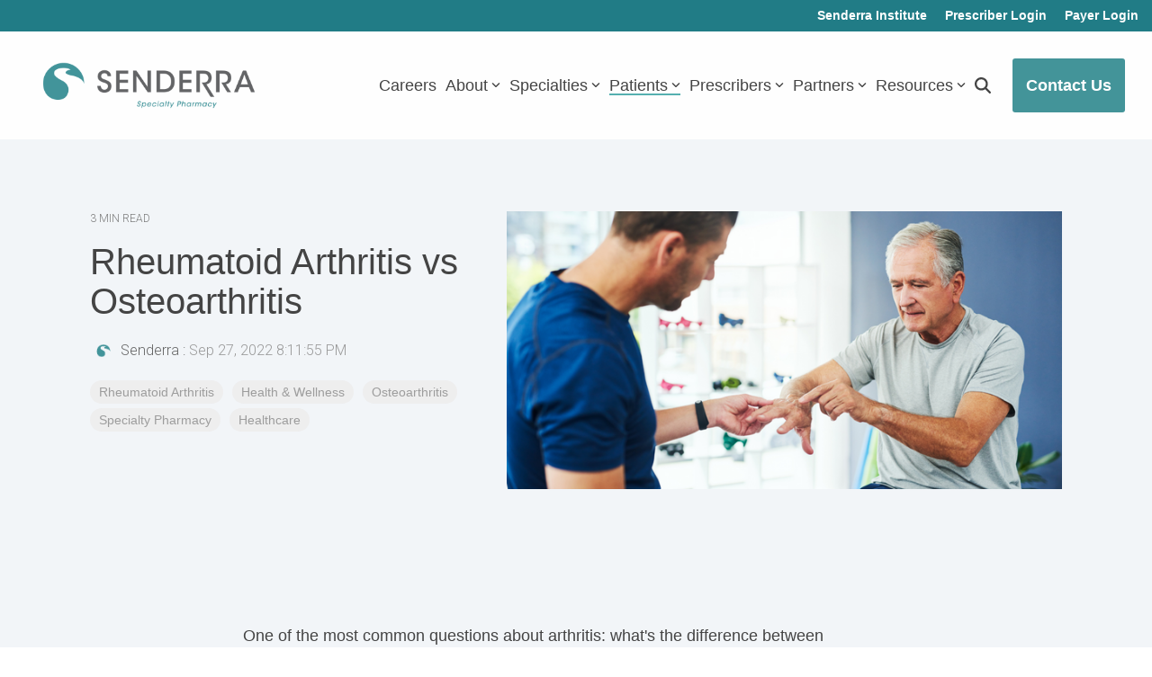

--- FILE ---
content_type: text/html; charset=UTF-8
request_url: https://www.senderrarx.com/education/rheumatoid-arthritis-vs-osteoarthritis
body_size: 27044
content:
<!doctype html><html lang="en-us"><head>
    <meta charset="utf-8">
    <title>Rheumatoid Arthritis vs Osteoarthritis</title>
    
    <meta name="description" content="Rheumatoid Arthritis vs Osteoarthritis | What is it, what is the difference, and specialty medications from Senderra Specialty Pharmacy.">
    
    
    
    
    <meta name="viewport" content="width=device-width, initial-scale=1">

    
    <meta property="og:description" content="Rheumatoid Arthritis vs Osteoarthritis | What is it, what is the difference, and specialty medications from Senderra Specialty Pharmacy.">
    <meta property="og:title" content="Rheumatoid Arthritis vs Osteoarthritis">
    <meta name="twitter:description" content="Rheumatoid Arthritis vs Osteoarthritis | What is it, what is the difference, and specialty medications from Senderra Specialty Pharmacy.">
    <meta name="twitter:title" content="Rheumatoid Arthritis vs Osteoarthritis">

    

    
    <style>
a.cta_button{-moz-box-sizing:content-box !important;-webkit-box-sizing:content-box !important;box-sizing:content-box !important;vertical-align:middle}.hs-breadcrumb-menu{list-style-type:none;margin:0px 0px 0px 0px;padding:0px 0px 0px 0px}.hs-breadcrumb-menu-item{float:left;padding:10px 0px 10px 10px}.hs-breadcrumb-menu-divider:before{content:'›';padding-left:10px}.hs-featured-image-link{border:0}.hs-featured-image{float:right;margin:0 0 20px 20px;max-width:50%}@media (max-width: 568px){.hs-featured-image{float:none;margin:0;width:100%;max-width:100%}}.hs-screen-reader-text{clip:rect(1px, 1px, 1px, 1px);height:1px;overflow:hidden;position:absolute !important;width:1px}
</style>

<link rel="stylesheet" href="https://www.senderrarx.com/hubfs/hub_generated/template_assets/1/47181879154/1768505731786/template_main-head.min.css">
<link class="hs-async-css" rel="preload" href="https://www.senderrarx.com/hubfs/hub_generated/template_assets/1/47181974185/1768505745769/template_main-foot.min.css" as="style" onload="this.onload=null;this.rel='stylesheet'">
<noscript><link rel="stylesheet" href="https://www.senderrarx.com/hubfs/hub_generated/template_assets/1/47181974185/1768505745769/template_main-foot.min.css"></noscript>

<style>
  
 .hhs-top-bar .hs-menu-wrapper.hs-menu-flow-horizontal>ul li a {
	max-width: none !important;
	vertical-align: bottom;
  padding: 5px 0;
  position: relative;
}

.hhs-top-bar .mega-menu .hs-menu-wrapper > ul > li > ul:before {
	content: '';  
}

.hhs-top-bar .hs-menu-wrapper.hs-menu-flow-horizontal>ul li.hs-item-has-children>a {
  display:flex;
  align-items:center;
}

.hs-menu-wrapper.hs-menu-flow-horizontal>ul li.hs-item-has-children>a svg {
  margin-left:4px !important;
  width: 10px;
}

.hhs-top-bar .hs-menu-wrapper.hs-menu-flow-horizontal>ul li.hs-menu-depth-1 {
 position: relative; 
}

.hhs-top-bar .hs-menu-wrapper.hs-menu-flow-horizontal>ul li.hs-menu-depth-1:hover:after {
 width: 100%;
}

.hhs-top-bar .hs-menu-wrapper.hs-menu-flow-horizontal>ul li.hs-menu-depth-1.active:after,
.hhs-top-bar .hs-menu-wrapper.hs-menu-flow-horizontal>ul li.hs-menu-depth-1.active-branch:after,
.hhs-top-bar .hs-menu-wrapper.hs-menu-flow-horizontal>ul li.hs-menu-depth-1:after {
    content: '';
    position: absolute;
    left: 0px;
    bottom: 4px;
    width: 0;
    height: 2px;
    transition: width 220ms ease-in;
}
.hhs-top-bar .hs-menu-wrapper.hs-menu-flow-horizontal>ul li.hs-menu-depth-1.active:after,
.hhs-top-bar .hs-menu-wrapper.hs-menu-flow-horizontal>ul li.hs-menu-depth-1.active-branch:after{
 width: 100%;
}

.hhs-top-bar .hs-menu-wrapper.hs-menu-flow-horizontal .mega-menu ul li.hs-menu-depth-1:after {
 height: 0; 
}



.hhs-menu-toggle {
	padding-left: 1em;
	display: flex;
	z-index: 1001;
}

.hhs-side-menu .hhs-menu-toggle {
  text-align: right;
  float: right;
  margin-right: 15px;
}

.hhs-side-menu.is-open .hhs-menu-toggle {
  display: block;
}

.hhs-side-menu .hhs-menu-toggle button {
  position: relative;
}

.hamburger-icon {
	width: 1.6em;
	height: 1em;
	position: relative;
	display: block;
	margin: auto;
}
.hamburger-icon .line {
	display: block;
	background: #666;
	width: 1.6em;
	height: 3px;
	position: absolute;
	left: 0;
	border-radius: 0.025em;
	transition: all 0.4s;
	border-radius: 1em;
}
.hamburger-icon .line.line-1 {
	top: 0;
}
.hamburger-icon .line.line-2 {
	top: 50%;
}
.hamburger-icon .line.line-3 {
	top: 100%;
}


.hamburger-icon.active .line-1 {
	transform: translateY(0.75em) translateX(0) rotate(45deg);
}
.hamburger-icon.active .line-2 {
	opacity: 0;
}
.hamburger-icon.active .line-3 {
	transform: translateY(-0.25em) translateX(0) rotate(-45deg);
}

.hhs-side-menu__mobile-controls {
	padding-right: 1em;
  margin-bottom: 0em;
  float: left;
}

.hhs-nav-grid {
	display: flex;
	align-items: center;
}

.hhs-nav-grid__extras {
	display: flex;
}



.hs-search-field {
	position: relative;
	width: 1px;
  z-index: 1000000;
}

.hs-search-field__bar {
	left: 0;
	max-width: 0;
	overflow: hidden;
	transition: all 0.125s ease-in-out;
  height: 100%;
}

.hs-search-field__bar form {
 height: 100%; 
}

.hs-search-field.is-open .hs-search-field__bar {
	width: 40vw;
	max-width: 40vw;
	left: -40vw;
  position: absolute;
}

.hhs-top-bar .hs-search-field__bar .hs-search-field__input {
	border: 0;
	border: 1px solid #ccc;
	position: relative;
	z-index: 1000;
  -webkit-border-radius: 3px 3px 3px 3px;
  border-radius: 3px 3px 3px 3px;
  padding: 5px 8px !important;
  height: 100%;
}

.top-bar-search {
	border: 0;
	background: none;
	padding: 4px;
	display: inline-block;
	margin-top: 0px;
	cursor: pointer;
  margin-right: 5px;
  display: flex;
  align-items: center;
}

  .top-bar-search svg {
   height: 18px;
    width: 18px;
  }
  
.hhs-side-menu .top-bar-search {
  position: absolute;
  top: 2px;
  right: 52px;
}

.hhs-side-menu__controls .hhs-lang-switch .globe_class:before,
.hhs-side-menu .fas {
 font-size: 20px; 
}

.hhs-menu-button {
	border: 0;
	background: none;
	display: inline-block;
	cursor: pointer;
}

@media (max-width: 575px) {
  .hhs-menu-button {
    vertical-align: super;
  }
}

.sc-site-header__menu .hs-menu-children-wrapper {
	padding: 0.33em 0 !important;
}

.sc-site-header__menu .hs-menu-item.hs-menu-depth-2 {
	width: 100%;
}

.hhs-top-bar .hs-menu-wrapper.hs-menu-flow-horizontal>ul li.hs-item-has-children ul.hs-menu-children-wrapper li a {
 padding: 10px 0px; 
}

.hhs-lang-switch .lang_list_class li a {
 padding: 10px; 
}


.hs-menu-wrapper.hs-menu-flow-horizontal>ul li.hs-item-has-children ul.hs-menu-children-wrapper {
 visibility: hidden;
  opacity: 0;
}



.hhs-side-menu .hhs-lang-switch .globe_class:before {
	color: #000; 
}

.hhs-side-menu {
	position: fixed;
	max-height: 100vh; 
	top: 0;
	bottom: 0;
	background-color: #fff;
	padding-top: 1em;
	z-index: 100001;
	overflow-y: auto;
	right: -100%;
	transition: all 0.5s ease-in-out;
}

.page-editor .hhs-side-menu {
	height: 0px; 
}

.hhs-side-menu.is-open {
	right: 0;
}

.body-wrapper.nav-is-open  {
	overflow-y: hidden;
}

.body-wrapper::after {
	content: '';
	position: absolute;
	top: 0;
	right: 0;
	bottom: 0;
	left: 100%;
	opacity: 0;
	pointer-events: none;
	z-index: 1000;
	transition: all 0.33s ease-in-out;
}

.body-wrapper.nav-is-open::after {
	left: 0;
	opacity: 1;
}

.hhs-side-menu__ctas {
	padding: 1.88em 2em 0em;
}

.hhs-side-menu__form {
	padding: 0em 2em 0em;
}
.hhs-side-menu__text {
	padding: 0em 2em 0em;
}

.hhs-side-menu__text.text-above {
 padding-top: 2em; 
}

.hhs-side-menu__ctas .hhs-header-cta {
	float: left;
	margin: 0 1em 0 0;
}
.hhs-side-menu__ctas .hhs-header-cta a {
 margin-bottom: 15px; 
}

.hs-menu-flow-vertical .hhs-nav-links {
	display: block;
}

.hs-menu-wrapper.hs-menu-flow-vertical>ul li a {
	padding: 0.2em 0 !important;
	max-width: 100%;
	width: 100%;
  overflow: visible;
}

.hhs-side-menu__mobile {
	padding: 1em 2.25em 0 2em;
}

.hhs-side-menu__mobile .sc-site-header__menu {
	padding-bottom: 1em;
	border-bottom: 1px solid rgba(125,125,125, 0.42);
}

.hhs-nav-links {
	margin: 0 !important;
  vertical-align: bottom;
}

.hs-menu-wrapper.hs-menu-flow-vertical>ul li.hs-item-has-children ul.hs-menu-children-wrapper {
	font-size: 0.88em;
	display: block;
	visibility: visible;
	opacity: 1;
	position: static;
	background: none;
	padding-left: 1.33em !important;
	padding-top: 0 !important;
}

.hhs-side-menu .hs-menu-flow-vertical>ul li.hs-item-has-children ul.hs-menu-children-wrapper {
	max-height: 0;
	overflow: hidden;
  opacity: 0;
	transition: none;
  -webkit-transition: none;
  background-color: transparent !important;
}

.hhs-side-menu .hs-menu-flow-vertical>ul li.hs-item-has-children ul.hs-menu-children-wrapper.is-open {
	max-height: 100%;
  opacity: 1;
	transition: none ;
  -webkit-transition: none;
  margin-top: 15px;
}

.fa-caret-right::after {
	content: '\f0da';
}

.hhs-sidebar-nav-toggle {
  display: inline-block;
	border: 0;
	background: none;
	font-size: 1rem;
	padding: 0.25rem 0.66rem 0.25rem;
	line-height: 1;
  width: 48px;
  height: 48px;
  position: absolute;
  right: 0;
  top: -10px;
	-webkit-transition: all 300ms ease-in-out;
	-moz-transition: all 300ms ease-in-out;
	-ms-transition: all 300ms ease-in-out;
	-o-transition: all 300ms ease-in-out;
	transition: all 300ms ease-in-out;
}

.hhs-sidebar-nav-toggle.is-open > * {
	transform: rotate(45deg);
	-webkit-transition: all 300ms ease-in-out;
	-moz-transition: all 300ms ease-in-out;
	-ms-transition: all 300ms ease-in-out;
	-o-transition: all 300ms ease-in-out;
	transition: all 300ms ease-in-out;
}

.hhs-side-menu__extras {
	padding: 0.66em 2em;
}
.hhs-side-menu__extras .hs-menu-item {
	width: 100%;
}

.hhs-side-menu__extras .hs-menu-wrapper.hs-menu-flow-horizontal>ul li a {
	width: 100%;
	padding: 0.25em 0;
  overflow: visible;
}

.hhs-top-bar .hs-menu-wrapper.hs-menu-flow-horizontal>ul li.hs-item-has-children ul.hs-menu-children-wrapper {
  max-width: 250px;
  width: max-content;
  line-height: 1;
  -webkit-box-shadow: 0 0 4px 4px rgba(0,0,0,0.05);
  box-shadow: 0 0 4px 4px rgba(0,0,0,0.05);
}

.hs-menu-wrapper.hs-menu-flow-horizontal .mega-menu ul li.hs-item-has-children ul.hs-menu-children-wrapper {
  -webkit-box-shadow: 0 0 0px 0px rgba(0,0,0,0.0);
  box-shadow: 0 0 0px 0px rgba(0,0,0,0.0);
}

.hhs-top-bar .hs-menu-wrapper.hs-menu-flow-horizontal>ul li.hs-item-has-children ul.hs-menu-children-wrapper li a {
  line-height: 1;
  width: auto !important;
  padding: 10px 20px 10px 10px;
}

.hhs-side-menu__extras .hs-menu-wrapper.hs-menu-flow-horizontal>ul li.hs-item-has-children ul.hs-menu-children-wrapper {
  visibility: visible;
  opacity: 1;
  position: static;
}
.hhs-side-menu__extras .hs-menu-wrapper.hs-menu-flow-horizontal>ul li.hs-item-has-children ul.hs-menu-children-wrapper a {
 text-indent: 10px; 
}
.hhs-side-menu__extras .hs-menu-wrapper.hs-menu-flow-horizontal>ul li.hs-item-has-children ul.hs-menu-children-wrapper li li a {
 text-indent: 20px; 
}
  

body.user-is-tabbing .hs-menu-item.hs-menu-depth-1:focus-within > .hs-menu-children-wrapper {
  opacity: 1;
  visibility: visible;
}


body.user-is-tabbing .hs-menu-item.hs-menu-depth-2:focus-within > .hs-menu-children-wrapper {
  opacity: 1;
  visibility: visible;
}


body.user-is-tabbing .hs-menu-item.hs-menu-depth-3:focus-within > .hs-menu-children-wrapper {
  opacity: 1;
  visibility: visible;
}

.hhs-side-menu .hs-menu-wrapper.hs-menu-flow-horizontal>ul li.hs-item-has-children>a:after {
  content: '' !important;
}

@media (min-width: 510px) {
	.hhs-side-menu__mobile-controls {
		display: none;
	}
}


@media (max-width: 509px) {
	.hhs-nav-grid__extras .top-bar-search,
	.hhs-nav-grid__extras .hhs-lang-switch {
		display: none;
	}
}

.hhs-side-menu .sc-site-header__menu.hs-menu-flow-vertical {
	overflow: initial;
	height: auto;
}

.hhs-side-menu span {
	display: inline;
}

.hhs-side-menu__controls {
	position: relative; 
  width: 100%;
  z-index: 100000;
  margin: 0em 0 0 auto;
}


.hhs-side-menu__controls .hs-search-field .hs-search-field__bar {
 width: 0px;
  display: none;
}

.hhs-side-menu__controls .hs-search-field.is-open .hs-search-field__bar {
	width: 14.5em;
	max-width: 14.5em;
  top: -3px;
	left: 2em;
  display: block;
  position: absolute;
  height: 100px;
}

.hhs-side-menu__controls .hs-search-field {
	z-index: 1000; 
}

.hhs-side-menu__controls .hs-search-field input {
	padding: 8px;
  font-size: 16px;
  border: 1px solid #dddddd;
  -webkit-border-radius: 3px;
  border-radius: 3px;
  outline: none;
  box-shadow: none;
}

.hhs-side-menu .hs-menu-wrapper.hs-menu-flow-vertical li a {
  white-space: inherit;
}

.hhs-side-menu__footer {
	padding: 2em;
	text-align: right;
}

.hhs-side-menu__footer i {
	font-size: 18px;
	padding: 5px;
}
.hhs-side-menu__footer i span {
	display: none;
}


.hhs-side-menu__footer svg {
	width: 28px;
  height: 28px;
	padding: 5px;
}


.hhs-side-menu {
	display: flex;
	flex-direction: column;
}



.hhs-top-bar div.hs_cos_wrapper_type_cta {
	display: inline; 
}



.mega-menu {
	left: 0; 
	position: fixed;
	width: 100%;
	padding:15px;
	z-index: 10000;
	box-shadow: 0 4px 5px 0 rgba(0,0,0,0.1);
}

.mega-menu {
	opacity: 0; 
	pointer-events: none; 
	transition: opacity .2s ease-in-out,
				max-height .8s ease-in-out,
				padding .2s ease-in-out;
  transition-delay: 300ms;
	max-height: 0;
	padding: 0;
  cursor: default;
  box-sizing: border-box;
  background-clip: padding-box;
}
.mega-menu.active {
	opacity: 1;
	visibility: visible; 
	pointer-events: inherit;
	max-height: 10000px;
	padding: 50px 0; 
}

.mega-menu::before {
	content: '';
	width: 100%;
	display: block;
	background: transparent;
	position: absolute;
  pointer-events: auto;
}

.mega-menu.mega-scrolled {
	top: 55px; 
}


.side-bar-nav {
	height:680px;
	overflow-y: scroll;
}

.side-bar-nav .hs-menu-wrapper.hs-menu-flow-vertical.flyouts>ul li.hs-item-has-children ul.hs-menu-children-wrapper,
.mega-menu .hs-menu-wrapper.hs-menu-flow-vertical.flyouts>ul li.hs-item-has-children ul.hs-menu-children-wrapper {
	left: auto;
	top: auto;
	visibility: visible;
	opacity: 1;
	position: static; 
}

.mega-menu .hs-menu-wrapper.hs-menu-flow-vertical > ul {
	margin-bottom: 0px; 
}

.mega-menu .hs-menu-wrapper.hs-menu-flow-vertical>ul li a,
.mega-menu .widget-type-post_listing ul li a{
	padding: 2px 0px !important;
	width: auto !important;
	white-space: normal;
	text-indent: inherit;
}

.mega-menu .key-menu .hs-menu-wrapper.hs-menu-flow-vertical>ul li:first-child a {
	padding: 0px 0px !important;
	width: auto !important;
}


.mega-menu .hs-menu-wrapper.hs-menu-flow-vertical > ul li.hs-menu-depth-2 > a {
	font-size: .9em;
	padding-left: 5px;
}

.hhs-top-bar .mega-menu .hs-menu-wrapper.hs-menu-flow-horizontal>ul li{
 margin-top: 5px;
 margin-bottom: 5px;
}

.custom-menu-primary .mega-menu .hs-menu-wrapper>ul,
.custom-menu-primary .mega-menu .hs-menu-wrapper>ul ul,
.custom-menu-primary .mega-menu .widget-type-post_listing ul,
.custom-menu-primary .mega-menu .widget-type-post_listing ul ul{
	-webkit-box-shadow: none;
	box-shadow: none;
	background: transparent !important;
}

.custom-menu-primary .hs-menu-wrapper > ul ul,
.custom-menu-primary .mega-menu .key-menu .hs-menu-wrapper>ul,
.custom-menu-primary .mega-menu .key-menu .hs-menu-wrapper>ul ul {
	padding: 0px; 
}

.custom-menu-primary .mega-menu .hs-menu-wrapper>ul ul {
	min-width: 170px !important;
}

.custom-menu-primary .hs-menu-wrapper .mega-menu > ul > li,
.custom-menu-primary .mega-menu .hs-menu-wrapper>ul>li,
.hhs-header-menu .hs-menu-wrapper.hs-menu-flow-horizontal .mega-menu .hs-menu-flow-vertical ul li a,
.hhs-header-menu .hs-menu-wrapper.hs-menu-flow-horizontal .mega-menu .widget-type-post_listing ul li a{
	text-transform: none !important;
	font-weight: normal !important;
	display: block;
	clear: both;
}

.hhs-top-bar .mega-nav-con .hs-menu-wrapper.hs-menu-flow-horizontal>ul li a {
	padding-bottom: 5px;
}

.hhs-header-menu .hs-menu-wrapper.hs-menu-flow-horizontal .mega-menu .key-menu.hs-menu-flow-vertical ul li:first-child a {
	line-height: 1em; 
}

.custom-menu-primary .mega-menu .hs-menu-wrapper > ul > li, 
.custom-menu-primary .hs-menu-wrapper .mega-menu > ul > li {
	margin-left: 0px !important;
}

.custom-menu-primary .mega-menu .hs-menu-wrapper>ul ul {
	padding: 0px 0  10px 10px !important; 
}

.hhs-header-menu .hs-menu-wrapper.hs-menu-flow-horizontal .mega-menu>ul li a {
	font-weight: normal !important; 
}

.custom-menu-primary .hs-menu-wrapper .mega-menu ul>li>ul:before,
.hs-menu-wrapper.hs-menu-flow-horizontal .mega-menu ul li.hs-item-has-children>a:after {
	display: none !important; 
}

.custom-menu-primary .mega-menu .hs-menu-wrapper > ul li a:hover {
	background-color: transparent !important; 
}

.custom-menu-primary .mega-menu .hs-menu-wrapper > ul {
	float: none !important; 
}

.hs-menu-wrapper.hs-menu-flow-horizontal .mega-menu ul li.hs-item-has-children ul.hs-menu-children-wrapper {
	display: block;
	opacity: 1;
	visibility: visible;
	position: static;
}


.mega-text-con {
	white-space: normal; 
}
.mega-text-con ul {
	padding-left: 20px !important; 
}
.mega-text-con li {
	list-style-type: disc; 
	width: 100%;
}

.custom-menu-primary .hs-menu-wrapper > ul .mega-menu ul {
	background: transparent !important; 
	box-shadow: none !important;
	-webkit-box-shadow: none !important;
}
  


@media (max-width: 922px){
	.mega-menu.active {
		display: none !important;
		opacity: 0;
	}
	.hhs-header-menu .hs-menu-wrapper.hs-menu-flow-horizontal>ul li a span {
		padding: 0px !important; 
	}
	.header-container-wrapper .container-fluid .mega-menu {display: none !important;}
	.header-container-wrapper .container-fluid .row-fluid .mega-menu,
	.custom-menu-primary .mega-menu {
		display: none;
		opacity: 0;
		visibility: hidden;
	}
}

.mega-nav-con .hs-menu-item {
	width: 100%;
}

.mega-nav-con .hs-menu-wrapper.hs-menu-flow-horizontal>ul li.hs-item-has-children ul.hs-menu-children-wrapper {
	display: block;
	width: 100%;
	visibility: visible;
	opacity: 1;
	position: static;
	background: none;
	padding-left: 0.33em !important;
}

.mega-nav-con .hs-menu-wrapper.hs-menu-flow-horizontal>ul li a {
	padding: 0.33em 0;
}

[class^=mega-drop].loaded::before {
 display: block;
   width: 20px;
  height: 20px;
  position: absolute;
  right: -20px;
  top: 0;
}

.hs-menu-wrapper.hs-menu-flow-horizontal>ul li.hs-item-has-children>a .mega-menu svg {
 width: auto !important; 
}



.hhs-nav {
	padding-right: 0 !important;
	padding-left: 0 !important;
}


.hhs-alt-nav .hhs-header-logo .logo-sticky,
.hhs-header-logo .logo-standard {
	display: block;
}

.hhs-alt-nav .hhs-header-logo .logo-standard,
.hhs-header-logo .logo-sticky {
	display: none;
}
.sticky-menu .hhs-header-logo .logo-standard {
	display: none;
}
.sticky-menu .hhs-header-logo .logo-sticky {
	display: block;
}

.hhs-header-logo,
.hhs-nav-opt-items {
	display: table-cell;
	vertical-align: middle;
}

.hhs-header-logo {
	position: relative;
	z-index: 10;
}

.hhs-header-menu {
	float: right !important;
}



 
 .hhs-lang-switch {
   float: right;
 }

.hhs-lang-switch span {
  display: flex;
  height: 100%;
}
 
 .hhs-lang-switch .lang_switcher_class {
   padding: 7px 10px;
   display: flex;
   align-items:center;
 }
 
 .hhs-lang-switch .globe_class {
   background-image: none !important;
   -webkit-font-smoothing: antialiased;
   display: inline-block;
   font-style: normal;
   font-variant: normal;
   text-rendering: auto;
   line-height: 1;
   font-weight: 900;
 }


.hhs-side-menu__controls .hhs-lang-switch {
	position: absolute;
	top: 5px;
	right: 100px;
}

.hhs-side-menu__controls .hhs-lang-switch .lang_switcher_class {
	padding: 0px;
	margin-top: 0;
}

 
 .hhs-lang-switch .lang_list_class {
   text-align: left;
   border: none;
   top: 35px;
   left: -10px;
   padding-top: 0px !important;
   -webkit-box-shadow: 0 0 5px 0px rgba(0,0,0,0.1);
   box-shadow: 0 0 5px 0px rgba(0,0,0,0.1);
   min-width: 100px;
   width: max-content;
 }

.hhs-side-menu .hhs-lang-switch .lang_list_class {
   top: 30px;
  z-index: 1000;
}
 
 .hhs-lang-switch .lang_list_class:before {
    border: none;
   width: 100% !important;
   height: 15px !important;
   background-color: transparent;
   margin-left: auto;
   left: auto;
 }
 .hhs-lang-switch .lang_list_class:after {
   border: 5px solid transparent;
   left: 85px;
   top: -10px;
 }
 .hhs-side-menu .hhs-lang-switch .lang_list_class:after {
   left: 76px;
 }



 .hhs-lang-switch .lang_list_class li:first-child,
 .hhs-lang-switch .lang_list_class li{
   border: none !important; 
 }
 .hhs-lang-switch .lang_list_class li:first-child {
   padding-top: 10px; 
 }
 
 .hhs-lang-switch .lang_list_class li:last-child {
   padding-bottom: 10px; 
 }
 
 .hhs-lang-switch .lang_list_class li {
   padding: 0px; 
   margin-bottom: 0px;
 }
 

.hhs-lang-switch .lang_list_class li a {
  display: block;
}

.hhs-lang-switch,
.hhs-header-search,
.hhs-header-cta {
	float: right;
	margin-left: 15px;
	z-index: 1000;
	position: relative;
  display: flex;
}
  
.hhs-head-cta-1 {
  margin-right: 15px;
}

.hhs-lang-switch a,
.hhs-header-search a{
	padding: 10px 5px;
	display: block;
}

.hhs-header-search a i {
	vertical-align: bottom;
}

.hhs-lang-switch .globe_class svg {
	vertical-align: middle;
}


.hhs-header-mod .hs-menu-wrapper.hs-menu-flow-horizontal > ul li.hs-item-has-children ul.hs-menu-children-wrapper li {
	width: 100%;
	display: block;
	clear: both;
}

.hhs-header-hat {
	position: relative;
	z-index: 1000;
}


.hhs-header-hat .col-12 {
	padding-left: 0px;
	padding-right: 0px;
}

.hhs-header-hat .col-12 * {
 margin-bottom: 0px; 
}

.hhs-hat-menu .hs-menu-wrapper.hs-menu-flow-horizontal>ul {
	float: right;
}
.hhs-header-menu .hs-menu-wrapper.hs-menu-flow-horizontal>ul li a span {
	padding: 10px 0;
}



.hhs-header-menu .hs-menu-wrapper.hs-menu-flow-horizontal>ul li .mega-menu a {
	color: #555555 !important;
	padding: 5px;
	text-transform: none;
}

.hhs-top-bar .hs-menu-wrapper.hs-menu-flow-horizontal>ul li .mega-menu a {
  white-space: normal !important;
}

.hs-menu-wrapper.hs-menu-flow-horizontal .mega-menu ul li.hs-item-has-children ul.hs-menu-children-wrapper {
	display: block;
	opacity: 1;
	visibility: visible;
	position: static;
}

.mega-text-con {
	white-space: normal; 
}
.mega-text-con ul {
	padding-left: 20px !important; 
}
.mega-text-con li {
	list-style-type: disc; 
	width: 100%;
}

.custom-menu-primary .hs-menu-wrapper > ul .mega-menu ul {
	background: transparent !important; 
	box-shadow: none !important;
	-webkit-box-shadow: none !important;
}



.hhs-hat-menu .hs-menu-wrapper.hs-menu-flow-horizontal>ul {
	margin-right: 0px;
}

.hhs-hat-menu .hs-menu-wrapper.hs-menu-flow-horizontal>ul li a {
	max-width: none;
	overflow: visible;
}




.custom-menu-primary .hs-menu-wrapper {
	overflow: visible !important;
}

.custom-menu-primary .hs-menu-wrapper > ul{
	float: right;
}

.custom-menu-primary .hs-menu-wrapper > ul > li{
	font-weight: normal;
	margin-left: 0px !important;
	margin-bottom: 0px;
}

.custom-menu-primary .hs-menu-wrapper > ul > li > a{
	padding: 10px 15px;
	position: relative;
	display: block;
}

.custom-menu-primary a:hover {
	color: #000000;
}


.hs-menu-children-wrapper .hs-menu-item.active,
.custom-menu-primary .hs-menu-wrapper .hs-menu-children-wrapper li.active a:hover,
.sticky-menu .hs-menu-item.active,
.sticky-menu .custom-menu-primary .hs-menu-wrapper > ul li.active a:hover{
	background-color: transparent !important;
	cursor: default !important;
}
  

.sticky-menu {
	visibility: hidden;
	-webkit-transform: translateY(-100%);
	-ms-transform: translateY(-100%);
	-o-transform: translateY(-100%);
	transform: translateY(-100%);
	-webkit-transition: all .3s ease;
	-o-transition: all .3s ease;
	transition: all .3s ease;
	opacity: 0;
	-webkit-box-shadow: 0 2px 3px 1px rgba(0,0,0,.1);
	box-shadow: 0 2px 3px 1px rgba(0,0,0,.1);
}

.sticky-menu.active {
	z-index: 999;
	position: fixed;
	top: 0;
	left: 0;
	right: 0;
	visibility: visible;
	-webkit-transform: translateY(0);
	-ms-transform: translateY(0);
	-o-transform: translateY(0);
	transform: translateY(0);
	transition: all .3s ease;
	opacity: 1;
}


.sticky-menu .widget-type-logo img {
	height: 35px !important;
	width: auto !important;
	margin: 10px 0;
}

.hhs-header.sticky-menu.active {
	padding: 5px 0px !important;
}

.custom-menu-primary.js-enabled .hamburger {
	display: none;
}

@media (max-width: 922px){
	.sticky-menu.active {
		position: static !important;
	}
	.sticky-menu .widget-type-cta {
		display: none;
	}
	.sticky-menu .widget-type-logo img {
		margin: 0;
	}
	.sticky-menu .page-center {
		padding: 0 10px !important;
	}
	.hhs-nav {
		position: relative;
	}
	.hhs-nav-opt-items {
		padding-right: 40px;
	}
	.custom-menu-primary.js-enabled {
		float: none;
		position: absolute;
		top: 0px;
		left: 0px;
	}
	.custom-menu-primary .hs-menu-wrapper,
	.custom-menu-primary.js-enabled .hs-menu-wrapper,
	.custom-menu-primary.js-enabled .hs-menu-children-wrapper{
		display: none;
	}
	.custom-menu-primary.js-enabled .hamburger {
		display: inline-block;
	}
	.hhs-header-menu .hs-menu-wrapper.hs-menu-flow-horizontal>ul li a {
		padding: 0px 15px;
	}
	.hhs-header-logo {
		position: relative;
		z-index: 1000;
	}
	.custom-menu-primary.js-enabled .hs-menu-wrapper > ul > li{
		margin-left: 0px !important;
	}
	.hamburger {
		padding-top: 10px; 
	}
}

@media (max-width: 575px){
	nav {
		transition: height 0.5s ease-in-out;
	}
	.hhs-header-mod .hhs-nav {
		padding-top: 25px; 
	}
	.custom-menu-primary.js-enabled {
		top: 20px; 
	}
	.hhs-hat-menu {
		position: relative;
	}
	.hhs-hat-menu .hs-menu-wrapper.hs-menu-flow-horizontal>ul li a {
		text-align: center !important;
		padding: 0 !important;
	}
	.hhs-hat-menu .hs-menu-wrapper.hs-menu-flow-horizontal ul li li a {
		padding: 2px 10px !important;
	}
	.hhs-hat-menu .hhs-header-search a {
		padding: 5px 0px 5px 10px;
	}

	.hhs-hat-menu .hs-menu-wrapper.hs-menu-flow-horizontal>ul,
	.hhs-hat-menu > ul {
		width: 100% !important;
		margin: 0px auto !important;
		float: none !important;
    text-align: center;
	}
  
  .hhs-hat-menu .hs-menu-wrapper.hs-menu-flow-horizontal>ul li.hs-menu-depth-1 {
   display: inline-block;
    text-align: center;
    padding: 0 5px;
  }
  .hhs-hat-menu .hs-menu-children-wrapper:before {
   text-align: left; 
  }
}


  
  
  
  .hhs-top-bar {
    background-color: rgba(0, 0, 0, 0.0);
    padding: 10px 0;
    
      position: absolute;
      left: 0;
      right: 0;
      z-index: 999;
    
  }
  .hhs-top-bar.sticky-menu.active {
    padding: 5px 0; 
  }
  
  @media (min-width: 992px) {
    
  }
  
  
  
  .hhs-top-bar.hhs-alt-nav .logo-sticky,
  .logo-standard  {
    max-width: 301px;
    float: left;
  }
  
  .hhs-top-bar.hhs-alt-nav.sticky-menu.active .logo-sticky,
  .logo-sticky  {
    max-width: 230px;
    float: left;
  }
  
  .hhs-header-logo {
    padding-top:  0px;
  }
  
  
  .hhs-nav-grid__menu {
    
      margin-left: auto;
    
  }
  
  .hhs-top-bar .hs-menu-wrapper.hs-menu-flow-horizontal>ul li a,
  .hs-menu-wrapper.hs-menu-flow-horizontal ul.hhs-nav-links .hs-menu-item a {
    color: rgba(255, 255, 255, 1.0);
  }
  
  
  .hhs-top-bar .hs-menu-wrapper.hs-menu-flow-horizontal>ul li {
    margin: 15px 5px;
  }
  
  .hhs-top-bar .hs-menu-wrapper.hs-menu-flow-horizontal>ul li a:hover,
  .hs-menu-wrapper.hs-menu-flow-horizontal ul.hhs-nav-links .hs-menu-item a:hover,
  .hhs-top-bar .hs-menu-wrapper.hs-menu-flow-horizontal>ul li a:hover{
    color: rgba(85, 176, 176, 1.0);
  } 
  
  .hhs-top-bar .hs-menu-wrapper.hs-menu-flow-horizontal>ul li a svg,
  .hhs-header-search a svg,
  .hhs-lang-switch svg,
  .top-bar-search svg{
    fill: rgba(255, 255, 255, 1);
  }
  .hhs-top-bar .hs-menu-wrapper.hs-menu-flow-horizontal>ul li a:hover svg {
   fill: rgba(85, 176, 176, 1.0); 
  }
  
  .hhs-top-bar .hs-menu-wrapper.hs-menu-flow-horizontal>ul li a svg {
    -webkit-transition: fill 400ms ease-in-out;
    -moz-transition: fill 400ms ease-in-out;
    -ms-transition: fill 400ms ease-in-out;
    -o-transition: fill 400ms ease-in-out;
    transition: fill 400ms ease-in-out;
  }
  .hhs-top-bar .hs-menu-wrapper.hs-menu-flow-horizontal>ul li li a svg {
    -moz-transform: rotate(-90deg);
    -webkit-transform: rotate(-90deg);
    -o-transform: rotate(-90deg);
    -ms-transform: rotate(-90deg);
    transform: rotate(-90deg);
    vertical-align: sub;
  }
  
  .hhs-top-bar .hs-menu-wrapper.hs-menu-flow-horizontal>ul li.hs-menu-depth-1.active:after,
  .hhs-top-bar .hs-menu-wrapper.hs-menu-flow-horizontal>ul li.hs-menu-depth-1:after {
    background-color: rgba(242, 245, 248, 1.0);
  }
  
  
  
  .hhs-lang-switch .globe_class svg{
    fill: rgba(255, 255, 255, 1);
  }
  
  .lang_list_class li {
     background: rgba(255, 255, 255, 1) !important;
  }
  
  .hhs-lang-switch .lang_list_class:after {
   border-bottom-color: rgba(255, 255, 255, 1) !important;
  }
  
  
 
  .hhs-hat-menu .hs-menu-children-wrapper,
  .sc-site-header__menu .hs-menu-children-wrapper {
    background-color: rgba(255, 255, 255, 1) !important;
  }
  
  .sc-site-header__menu .mega-menu .hs-menu-children-wrapper {
    background-color: transparent !important;
  }
  
  .hhs-hat-menu .hs-menu-children-wrapper:before,
  .hs-menu-wrapper.hs-menu-flow-horizontal>ul li.hs-item-has-children ul.hs-menu-children-wrapper:before {
     color: rgba(255, 255, 255, 1) !important;
  }
  
  .hhs-hat-menu .hs-menu-children-wrapper li a,
  .hhs-lang-switch .lang_list_class li a,
  .custom-menu-primary .hs-menu-wrapper > ul li a, 
  .hs-menu-wrapper.hs-menu-flow-horizontal > ul li.hs-item-has-children ul.hs-menu-children-wrapper li a,
  .hhs-lang-switch .lang_list_class li a {
    color: #444444;
    font-size: 14px !important;
  }
  
  .hhs-hat-menu .hs-menu-children-wrapper li a:hover,
  .hhs-lang-switch .lang_list_class li a:hover,
  .hs-menu-wrapper.hs-menu-flow-horizontal ul.hhs-nav-links .hs-menu-item.hs-menu-depth-2 a:hover,
  .hhs-top-bar .hs-menu-wrapper.hs-menu-flow-horizontal>ul li.hs-item-has-children ul.hs-menu-children-wrapper li a:hover{
   background-color: rgba(85, 176, 176, 1) !important;
  }
  
  .hhs-hat-menu .hs-menu-children-wrapper li a:hover,
  .hhs-lang-switch .lang_list_class li a:hover,
  .custom-menu-primary .hs-menu-wrapper > ul li.hs-item-has-children ul.hs-menu-children-wrapper li a:hover,
  .hs-menu-wrapper.hs-menu-flow-horizontal ul.hhs-nav-links .hs-menu-item.hs-menu-depth-2 a:hover,
  .hhs-top-bar .hs-menu-wrapper.hs-menu-flow-horizontal>ul li.hs-item-has-children ul.hs-menu-children-wrapper li a:hover{
   color: #fff !important;
  }
  
  .hhs-top-bar.hhs-alt-nav .hs-menu-wrapper.hs-menu-flow-horizontal>ul li.hs-menu-item.hs-menu-depth-2 a:hover svg {
    fill: #fff !important;
  }
  
  .custom-menu-primary .hs-menu-wrapper > ul li.hs-item-has-children ul.hs-menu-children-wrapper li.active a:hover {
    color: #444444 !important;
  }
  
  .hhs-top-bar.hhs-alt-nav .hs-menu-wrapper.hs-menu-flow-horizontal ul.hhs-nav-links ul .hs-menu-item.sub-active > a,
  .hhs-top-bar .hs-menu-wrapper.hs-menu-flow-horizontal ul.hhs-nav-links ul .hs-menu-item.sub-active > a{
      background-color: rgba(242, 245, 248, 1) !important;
     color: #444444 !important;
    }
    
  
  
  .hhs-top-bar.hhs-alt-nav.sticky-menu,
  .hhs-top-bar.sticky-menu,
  .hhs-top-bar.hhs-alt-nav{
    background-color: rgba(255, 255, 255, 0.90);
  }
  .sticky-menu.active {
    background-color: rgba(255, 255, 255, 0.90);
  }
  
  .hhs-top-bar.sticky-menu .hs-menu-wrapper.hs-menu-flow-horizontal>ul li a,
  .hhs-top-bar.hhs-alt-nav .hs-menu-wrapper.hs-menu-flow-horizontal>ul li a,
  .hhs-top-bar.hhs-alt-nav .hs-menu-wrapper.hs-menu-flow-horizontal ul.hhs-nav-links .hs-menu-item a,
  .sticky-menu .hs-menu-wrapper.hs-menu-flow-horizontal ul.hhs-nav-links li a,
  .sticky-menu .hhs-lang-switch .globe_class:before{
    color: rgba(68, 68, 68, 1.0);
  }
  
  .hhs-top-bar.hhs-alt-nav .hhs-lang-switch .globe_class svg {
     fill: rgba(68, 68, 68, 1.0);
  }
  
  .hhs-top-bar.sticky-menu .hs-menu-wrapper.hs-menu-flow-horizontal>ul li a svg,
  .sticky-menu .hhs-nav-grid__extras svg,
  .hhs-top-bar.hhs-alt-nav .hhs-header-search a svg {
    fill: rgba(68, 68, 68, 1.0);
  }
  
  .hhs-top-bar.hhs-alt-nav .hs-menu-wrapper.hs-menu-flow-horizontal ul.hhs-nav-links ul .hs-menu-item a {
    color: #444444;
  }
  
  .hhs-top-bar.sticky-menu .hs-menu-wrapper.hs-menu-flow-horizontal>ul li a:hover,
  .hhs-top-bar.hhs-alt-nav .hs-menu-wrapper.hs-menu-flow-horizontal>ul li a:hover,
  .hhs-top-bar.hhs-alt-nav .hhs-top-bar .hs-menu-wrapper.hs-menu-flow-horizontal .hs-menu-depth-1:first-child:hover,
  .hhs-top-bar.hhs-alt-nav .fas:hover,
  .sticky-menu .hhs-top-bar .hs-menu-wrapper.hs-menu-flow-horizontal .hs-menu-depth-1:first-child:hover,
  .sticky-menu .hs-menu-wrapper.hs-menu-flow-horizontal ul.hhs-nav-links li a:hover,
  .sticky-menu .hhs-header-search a i:hover{
    color: rgba(0, 0, 0, 1.0) !important;
  }
  .hhs-top-bar.sticky-menu .hs-menu-wrapper.hs-menu-flow-horizontal>ul li a:hover svg,
  .hhs-top-bar.hhs-alt-nav .hs-menu-wrapper.hs-menu-flow-horizontal>ul li a:hover svg {
   fill: rgba(0, 0, 0, 1.0) !important; 
  }
  
  
  
  .hhs-top-bar.hhs-alt-nav .hs-menu-wrapper.hs-menu-flow-horizontal>ul li a svg, 
  .hhs-top-bar.hhs-alt-nav .hhs-header-search a svg, 
  .hhs-top-bar.hhs-alt-nav .top-bar-search svg {
    fill: rgba(68, 68, 68, 1) !important;
  }
  
  
  .hhs-top-bar.hhs-alt-nav .hs-menu-wrapper.hs-menu-flow-horizontal>ul li.hs-menu-depth-1.active:after,
  .hhs-top-bar.hhs-alt-nav .hs-menu-wrapper.hs-menu-flow-horizontal>ul li.hs-menu-depth-1:after,
  .sticky-menu.hhs-top-bar .hs-menu-wrapper.hs-menu-flow-horizontal>ul li.hs-menu-depth-1.active:after,
  .sticky-menu.hhs-top-bar .hs-menu-wrapper.hs-menu-flow-horizontal>ul li.hs-menu-depth-1:after {
    background-color: rgba(85, 176, 176, 1.0);
  }
 
  
  
  .hhs-header-cta .cta-secondary,
  .hhs-header-cta .cta-tertiary,
  .hhs-header-cta .cta-primary,
  .hhs-header-cta .cta-four,
  .hhs-header-cta .cta-five{
    padding: 20px 15px !important;
    font-size: 18px !important;
    -webkit-box-shadow: none;
    box-shadow: none;
  }
  
   
   
  
  .hhs-side-menu {
   width:  400px;
  }
  
  .hhs-side-menu {
   background-color:  rgba(255, 255, 255, 1.0);
  }
  
  .body-wrapper::after {
    background-color:  rgba(0, 0, 0, 0.6);
  }
  
  
  
  .hamburger-icon .line {
    background: rgba(255, 255, 255, 1.0);
  }
  
  .hhs-top-bar.hhs-alt-nav .hamburger-icon .line,
  .sticky-menu .hamburger-icon .line {
    background: rgba(68, 68, 68, 1.0);
  }
  
  .hamburger-icon.active .line {
    background: rgba(68, 68, 68, 1.0);
  }
  .hhs-side-menu .top-bar-search svg,
  .hhs-side-menu .hhs-lang-switch .globe_class svg {
    fill: rgba(68, 68, 68, 1.0);
  }
  .hhs-side-menu .top-bar-search {
    padding: 4px;
  }
  .hhs-side-menu .top-bar-search svg {
   height: 20px;
    width: 20px;
  }
  
  
  
  
  .hhs-side-menu .hhs-lang-switch .globe_class:before,
  .hhs-side-menu .fas{
    color: rgba(68, 68, 68, 1.0);
  }
  
  .hhs-top-bar .fas {
    fill: #fff;
  }
  
  .hhs-side-menu__footer a svg,
  .hhs-side-menu__footer a:visited svg {
    fill: #333333;
  }
  
  .hhs-side-menu__footer a:hover svg,
  .hhs-side-menu__footer a:focus svg {
    fill: #666666;
  }
  
  
  
  .hhs-side-menu .hhs-side-menu__mobile li a {
    font-size: 18px;
    font-weight: bold;
    color: rgba(102, 102, 102, 1.0);
  }
  
  .hhs-side-menu .hhs-side-menu__mobile li a:hover {
    color: rgba(0, 0, 0, 1.0);
  }
  
  .hhs-sidebar-nav-toggle svg {
    fill: rgba(153, 153, 153, 1.0);
  }
  
  
  
  .hhs-side-menu__extras .hs-menu-item a,
  .hhs-side-menu__extras .hs-menu-wrapper.hs-menu-flow-horizontal>ul li.hs-item-has-children ul.hs-menu-children-wrapper a {
    font-size: 14px;
    font-weight: nomral;
    color: rgba(102, 102, 102, 1);
  }
  
  .hhs-side-menu__extras .hs-menu-item a:hover,
  .hhs-side-menu__extras .hs-menu-wrapper.hs-menu-flow-horizontal>ul li.hs-item-has-children ul.hs-menu-children-wrapper a:hover {
    color: rgba(85, 176, 176, 1);
  }
  
  
  
  
    .hhs-side-menu__extras {flex: 1;}
  
  
  @media (max-width: 575px) {
    .hhs-side-menu {
     width: 100%; 
    }
  }
  
   
   
  
  
  
  
  
  
  
  
    .hhs-menu-toggle {
      display: none;  
    }
    @media (max-width: 960px) {
      .hhs-menu-toggle {
        display: block;  
      }
    }
    @media (max-width: 920px) {
      .hhs-menu-toggle {
        display: block;  
      }
    }
  
  
    
  
  .hhs-side-menu__ctas .hhs-side-cta-1,
  .hhs-side-menu__ctas .hhs-side-cta-2{
    display: none;
  }
  
  @media (max-width: 960px) {
      .hhs-extras-ctas,
      .hhs-extras-ctas .hhs-head-cta-1 {
        display: none;
      }
      .hhs-side-menu__ctas .hhs-side-cta-1 {
        display: inline-block;
        margin-right: 15px;
      }
    }
    @media (max-width: 920px) {
      .hhs-extras-ctas .hhs-head-cta-2 {
        display: none;
      }
      .hhs-side-menu__ctas .hhs-side-cta-2 {
        display: inline-block;
      }
    }
  
  
  
  
    @media (min-width: 850px) {
      .hhs-side-menu__mobile {
        display: none;
      }
    }

  @media (max-width: 850px) {
    .main-nav .sc-site-header__menu {
       display: none;
      }
    }
  
  
  
  
  
  
  
  
  
  
    .hhs-header-hat {
      background-color: rgba(33, 124, 134, 1.0);
      padding: 3px 0;
    }

    .hhs-hat-menu .hs-menu-wrapper.hs-menu-flow-horizontal>ul li.hs-menu-depth-1 a {
      color: rgba(255, 255, 255, 1.0);
      font-size: 14px;
      font-weight: bold;
      padding: 5px 0 5px 20px;
    }

    .hhs-hat-menu .hs-menu-wrapper.hs-menu-flow-horizontal>ul li.hs-menu-depth-1 a:hover {
      color: rgba(255, 200, 56, 1.0);
    }
  
    
    
   
  
  
  
   
  @media (max-width: 922px) {
    .custom-menu-primary .hs-menu-wrapper > ul {
       margin-top: 10px !important;
    }
    .custom-menu-primary .hs-menu-wrapper > ul,
    .custom-menu-primary .hs-menu-wrapper > ul li.active a:hover{
      background-color:  rgba(255, 255, 255, 1) !important;
    }
    .hhs-top-bar .hs-menu-wrapper.hs-menu-flow-horizontal>ul li a:hover,
    .custom-menu-primary .hs-menu-wrapper > ul li.active a:hover {
      color:  #444444 ;
    }
    .custom-menu-primary .hs-menu-wrapper > ul li{
      
        border-top: 1px solid rgba(0, 0, 0, .1) !important; 
      
    }
    .custom-menu-primary .hs-menu-wrapper > ul ul li{
      
        background-color: rgba(0, 0, 0, .05);
      
    }
    
      .sticky-menu.active {
        position: static !important;
      }
      .sticky-menu.active {
        display: none !important;
        height: 0px !important;
      }
    
  }
  
  
  @media (max-width: 575px) {
    .logo-standard, .logo-sticky {
      max-width: 150px !important;
    }
    
      .hhs-nav-opt-items .hhs-header-search {
        right: 3px;
      }
      .hhs-nav-opt-items .hhs-lang-switch
       {
        right: 33px;
      }
    
  }
  
  
</style>

<link rel="stylesheet" href="https://www.senderrarx.com/hubfs/hub_generated/template_assets/1/50949563651/1768505737449/template_global-footer.min.css">
<style>
  
  /******************************* MAIN DESKTOP NAV STYLE *******************************/
  
  #hs_cos_wrapper_global_footer .hhs-footer-mod {
    background-color: #217C86;
    padding-top: 100px;
    padding-bottom: 50px;
  }

  /** NAVIGATION COLUMNS STYLE **/
  .hhs-foot-base-nav .hs-menu-wrapper.hs-menu-flow-horizontal > ul li a,
  .hhs-foot-nav-col .hs-menu-wrapper.hs-menu-flow-horizontal>ul li.hs-item-has-children ul.hs-menu-children-wrapper li a,
  .hhs-foot-nav-col .hs-menu-wrapper.hs-menu-flow-horizontal > ul li a {
    color: #FFFFFF !important;
  }
  .hhs-foot-base-nav .hs-menu-wrapper.hs-menu-flow-horizontal > ul li a:hover,
  .hhs-foot-nav-col .hs-menu-wrapper.hs-menu-flow-horizontal>ul li.hs-item-has-children ul.hs-menu-children-wrapper li a:hover,
  .hhs-foot-nav-col .hs-menu-wrapper.hs-menu-flow-horizontal > ul li a:hover {
    color: #FFC838  !important;
  }
  .foot-nav-title,
  .hhs-foot-rss h5,
  .hhs-foot-nav-col h5 {
    margin-bottom: 40px;
    color: #cadfe2;
  }

  .hhs-foot-rss .hs_cos_wrapper_type_inline_rich_text p,
  .hhs-foot-rss .hs_cos_wrapper_type_inline_rich_text l1,
  .hhs-foot-rss .hs_cos_wrapper_type_inline_rich_text span,
  .hhs-foot-rss label{
    color: #ffffff;
  }
  
  .hhs-foot-base-nav .hs-menu-wrapper.hs-menu-flow-horizontal > ul li a {
    font-size: 14px;
  }

  /** BLOG POST STYLE **/
  .hhs-footer-mod .hhs-post-content a h6  {
    color: #FFFFFF;
    font-size: 16px;
    line-height: 20px;
  }
  .hhs-footer-mod .hhs-post-summary p  {
    color: #ffffff;
    font-size: 14px;
    line-height: 18px;
  }
  .hhs-foot-rss .hs-rss-title:hover {
    color: #00a4bd;
  }
   .hhs-footer-mod .hhs-post-feat-img {
    min-height: 120px;
  }
  .hhs-foot-rss .hs-rss-item.hs-with-featured-image .hs-rss-item-text  {
   margin-top: 120px;
  }
  .hhs-foot-break-line {
    border-color:  #FFFFFF;
  }
  .hhs-foot-copyright {
    color: #ffffff;
  }
  
  /** TOGGLE COLLAPSE **/
  
  
    @media (max-width: 575px) {
     .hhs-foot-nav-col .hhs-col-content {
       display: none; 
       text-align: center;
     }
     .hhs-foot-nav-col .hhs-col-content.open-menu {
       display: block;
       text-align: center;
     } 
    }
  

  /** SOCIAL ICONS **/#hs_cos_wrapper_global_footer .hhs-social-con i { color:  #FFFFFF;}
    #hs_cos_wrapper_global_footer .hhs-social-con i:hover {color:  #FFC838;}/** TABLET CSS **/
  @media (max-width: 768px) {
    #hs_cos_wrapper_global_footer .hhs-footer-mod {
      padding-top: 25px;
      padding-bottom: 25px;
    }
  }

  /** BACK TO TOP **/
  #return-to-top {
   background: rgba(68, 68, 68, 0.7);
  }
  #return-to-top:hover {
   background: rgba(68, 68, 68, 0.9);
  }

  /** MOBILE CSS **/
  @media (max-width: 575px) {
    #hs_cos_wrapper_global_footer .hhs-footer-mod {
      padding-top: 25px;
      padding-bottom: 25px;
    }
    .hhs-foot-nav-col {
     border-color: #FFFFFF;
    }
  }
</style>

<style>
  
  
  
  .hhs-blog-grid-cards {
    
      background-color: rgba(255, 255, 255, 1.0);
    
  }
  
  
  
  @media screen and (min-width: 922px) {
    .hhs-blog-grid-cards .blog-index__post {
      flex:  0 0 calc(100%/2);
    }
  }
  
   @media screen and (min-width: 1000px) {
    .hhs-blog-grid-cards.post-page .blog-index__post {
      flex:  0 0 calc(100%/3);
    }
  }

  @media screen and (min-width: 922px) {
    .hhs-blog-grid-cards.post-page .blog-index__post--large {
      flex: 1 0 100%;
      display: flex;
      justify-items: space-between;
    }
  }
  
  .blog-recent-posts__post,
  .hhs-blog-card-inner {
    background-color: rgba(255, 255, 255, 1.0);
  }
  
  
  
  
  
  
  
  .blog-index__post-content--small h4 {
   line-height: 1em;
  }
  
  .blog-index__post-content--small h4.card_post_title a {
    font-size: 20px;
    color: rgba(68, 68, 68, 1.0);
  }
  
  @media (max-width: 575px) {

    .blog-index__post-content--small h4.card_post_title a {
      font-size: 24px;
    }
  }
  
  
  
  
    .hhs-blog-card-inner {
        padding-bottom: 30px;
      }
    a.blog-index__post-button {
     color: rgba(153, 153, 153, 1.0);
    }
  
  
  
  
  .blog-index__post-author span {
    font-size: 14px;
  }
  
   
    a.blog-index__post-author-name {
      color: rgba(102, 102, 102, 1.0);
    }
  
  
   
    .blog-index__post-author span .pub-date {
      color: rgba(153, 153, 153, 1.0);
    }
  
  
  
  
   
    .blog-recent-posts__post p, .blog-index__post--large p, .blog-index__post--small p, .blog-index__tag-subtitle {
      color: rgba(102, 102, 102, 1.0);
      font-size: 18px ;
    }
  
  
  
  
  
  
  
  
  
    .hhs-blog-grid-cards .blog-index__post-tag {
      color: rgba(153, 153, 153, 1.0);
      background: rgba(238, 238, 238, 1.0);
    }
    .hhs-blog-grid-cards .blog-index__post-tag:hover,
    .hhs-blog-grid-cards .blog-index__post-tag:focus{
      color: rgba(250, 250, 250, 1.0);
      background: rgba(153, 153, 153, 1.0);
    }
  
  
    
  
  
  .hhs-blog-grid-cards .blog-pagination__prev-link svg, 
  .hhs-blog-grid-cards .blog-pagination__next-link svg,
  .hhs-blog-grid-cards .blog-pagination__link {
    color: rgba(68, 68, 68, 1.0);
  }
  
  .hhs-blog-grid-cards .blog-pagination__prev-link svg, 
  .hhs-blog-grid-cards .blog-pagination__next-link svg {
    fill: rgba(68, 68, 68, 1.0);
  }
  
  .hhs-blog-grid-cards .blog-pagination__link--active {
    border: 2px solid rgba(0, 164, 189, 1.0);
  }
  
  .hhs-blog-grid-cards .blog-pagination__number-link:hover, 
  .hhs-blog-grid-cards .blog-pagination__number-link:focus {
    border: 2px solid rgba(0, 164, 189, 1.0);
    background-color: rgba(0, 164, 189, 1.0);
    color: rgba(255, 255, 255, 1.0);
  }
  
</style>

<style>
  @font-face {
    font-family: "Roboto";
    font-weight: 400;
    font-style: normal;
    font-display: swap;
    src: url("/_hcms/googlefonts/Roboto/regular.woff2") format("woff2"), url("/_hcms/googlefonts/Roboto/regular.woff") format("woff");
  }
  @font-face {
    font-family: "Roboto";
    font-weight: 700;
    font-style: normal;
    font-display: swap;
    src: url("/_hcms/googlefonts/Roboto/700.woff2") format("woff2"), url("/_hcms/googlefonts/Roboto/700.woff") format("woff");
  }
  @font-face {
    font-family: "Roboto";
    font-weight: 300;
    font-style: normal;
    font-display: swap;
    src: url("/_hcms/googlefonts/Roboto/300.woff2") format("woff2"), url("/_hcms/googlefonts/Roboto/300.woff") format("woff");
  }
  @font-face {
    font-family: "Inter Tight";
    font-weight: 800;
    font-style: normal;
    font-display: swap;
    src: url("/_hcms/googlefonts/Inter_Tight/800.woff2") format("woff2"), url("/_hcms/googlefonts/Inter_Tight/800.woff") format("woff");
  }
  @font-face {
    font-family: "Inter Tight";
    font-weight: 700;
    font-style: normal;
    font-display: swap;
    src: url("/_hcms/googlefonts/Inter_Tight/700.woff2") format("woff2"), url("/_hcms/googlefonts/Inter_Tight/700.woff") format("woff");
  }
  @font-face {
    font-family: "Inter Tight";
    font-weight: 300;
    font-style: normal;
    font-display: swap;
    src: url("/_hcms/googlefonts/Inter_Tight/300.woff2") format("woff2"), url("/_hcms/googlefonts/Inter_Tight/300.woff") format("woff");
  }
  @font-face {
    font-family: "Inter Tight";
    font-weight: 500;
    font-style: normal;
    font-display: swap;
    src: url("/_hcms/googlefonts/Inter_Tight/500.woff2") format("woff2"), url("/_hcms/googlefonts/Inter_Tight/500.woff") format("woff");
  }
  @font-face {
    font-family: "Inter Tight";
    font-weight: 400;
    font-style: normal;
    font-display: swap;
    src: url("/_hcms/googlefonts/Inter_Tight/regular.woff2") format("woff2"), url("/_hcms/googlefonts/Inter_Tight/regular.woff") format("woff");
  }
  @font-face {
    font-family: "Inter Tight";
    font-weight: 700;
    font-style: normal;
    font-display: swap;
    src: url("/_hcms/googlefonts/Inter_Tight/700.woff2") format("woff2"), url("/_hcms/googlefonts/Inter_Tight/700.woff") format("woff");
  }
</style>

    

    

<!-- Your Privacy Choices Footer -->
<style>

@media (max-width: 575px){
.hhs-foot-nav-col{
      text-align: center;
    }
.hhs-foot-base-nav img {
      max-width: 25% !important;
      margin-left: 50px;
    }
.hs-menu-wrapper, .hs-menu-wrapper * {
      vertical-align: text-top;
    }
  }  
</style>


<style>
@media (max-width: 992px) {
  .hhs-flexi-card  {
   margin-bottom: 25px; 
  }
}
</style>

<meta name="google-site-verification" content="JF0ntJm_rbX_scConKI6LeiUm6OS5RgF9R8afux98X8">
<link rel="amphtml" href="https://www.senderrarx.com/education/rheumatoid-arthritis-vs-osteoarthritis?hs_amp=true">

<meta property="og:image" content="https://www.senderrarx.com/hubfs/Senderra%20Blog%20Feature%20Images-Sep-15-2022-11-03-34-16-PM.png">
<meta property="og:image:width" content="700">
<meta property="og:image:height" content="350">
<meta property="og:image:alt" content="Rheumatoid Arthritis vs Osteoarthritis | Senderra">
<meta name="twitter:image" content="https://www.senderrarx.com/hubfs/Senderra%20Blog%20Feature%20Images-Sep-15-2022-11-03-34-16-PM.png">
<meta name="twitter:image:alt" content="Rheumatoid Arthritis vs Osteoarthritis | Senderra">

<meta property="og:url" content="https://www.senderrarx.com/education/rheumatoid-arthritis-vs-osteoarthritis">
<meta name="twitter:card" content="summary_large_image">

<link rel="canonical" href="https://www.senderrarx.com/education/rheumatoid-arthritis-vs-osteoarthritis">
  <style>
  
  
.blog-post h2 {
    font-size: 37px !important;
    text-transform: none !important;
} 
    
.blog-post h3 {
    font-size: 30px !important;
    text-transform: none !important;
}
    
.blog-post h4 {
    font-size: 23px !important;
    text-transform: none !important;
} 
    
.blog-post h5 {
    text-transform: none !important;
}  
    
@media (max-width: 575px) {
.blog-post h2 {
    font-size: 28px !important;    
}   
.blog-post h3 {
    font-size: 21px !important;           
}
.blog-post h4 {
    font-size: 14px !important;           
}
.blog-post h5 {
    text-transform: none !important;         
}   
}



</style>
<meta property="og:type" content="article">
<link rel="alternate" type="application/rss+xml" href="https://www.senderrarx.com/education/rss.xml">
<meta name="twitter:domain" content="www.senderrarx.com">
<script src="//platform.linkedin.com/in.js" type="text/javascript">
    lang: en_US
</script>

<meta http-equiv="content-language" content="en-us">





<script type="application/ld+json">
{
  "@context": "https://schema.org",
  "@type": "BlogPosting",
  "mainEntityOfPage": {
    "@type": "WebPage",
    "@id": "https://www.senderrarx.com/education/rheumatoid-arthritis-vs-osteoarthritis"
  },
  "headline": "Rheumatoid Arthritis vs Osteoarthritis",
  "description": "Rheumatoid Arthritis vs Osteoarthritis | What is it, what is the difference, and specialty medications from Senderra Specialty Pharmacy.",
  "image": "https://www.senderrarx.com/hubfs/Senderra%20Blog%20Feature%20Images-Sep-15-2022-11-03-34-16-PM.png",  
  "author": {
    "@type": "Organization",
    "name": "Senderra",
    "url": "https://www.senderrarx.com"
  },  
  "publisher": {
    "@type": "Organization",
    "name": "Senderra",
    "logo": {
      "@type": "ImageObject",
      "url": "https://www.senderrarx.com/hs-fs/hubfs/Senderra%20Logos/Senderra-Logo_Horizontal_COLOR-1.png?width=1800&height=600&name=Senderra-Logo_Horizontal_COLOR-1.png"
    }
  },
  "datePublished": "2022-09-15",
  "dateModified": "2022-09-15"
}
</script>
    <link rel="preconnect" href="https://cdn2.hubspot.net" crossorigin>
    <link rel="preconnect" href="https://js.hs-analytics.net" crossorigin>
    <link rel="preconnect" href="https://js.hs-banner.com" crossorigin>
  <meta name="generator" content="HubSpot"></head>
  <body>
    <div class="body-wrapper   hs-content-id-85091307648 hs-blog-post hs-blog-id-48814512649">
      <header class="header" role="banner">
        <div class="header__container">
           <div id="hs_cos_wrapper_global_header_v2" class="hs_cos_wrapper hs_cos_wrapper_widget hs_cos_wrapper_type_module" style="" data-hs-cos-general-type="widget" data-hs-cos-type="module">





<a href="#main-content" class="screen-reader-text" aria-label="Skip to main content">Skip to the main content.</a>

<div class="hhs-header-hat">
  <div class="container-fluid">
    <div class="row">
      <div class="col-12">
        <nav class="hhs-hat-menu" data-collapsed="true">
          
            
              <span id="hs_cos_wrapper_global_header_v2_" class="hs_cos_wrapper hs_cos_wrapper_widget hs_cos_wrapper_type_simple_menu" style="" data-hs-cos-general-type="widget" data-hs-cos-type="simple_menu"><div id="hs_menu_wrapper_global_header_v2_" class="hs-menu-wrapper active-branch flyouts hs-menu-flow-horizontal" role="navigation" data-sitemap-name="" data-menu-id="" aria-label="Navigation Menu">
 <ul role="menu">
  <li class="hs-menu-item hs-menu-depth-1" role="none"><a href="https://www.senderrarx.com/senderra-institute" role="menuitem" target="_self">Senderra Institute</a></li>
  <li class="hs-menu-item hs-menu-depth-1" role="none"><a href="https://portal.senderrarx.com/Account/Login?ReturnUrl=%2F" role="menuitem" target="_blank" rel="noopener">Prescriber Login </a></li>
  <li class="hs-menu-item hs-menu-depth-1" role="none"><a href="https://payor.senderrarx.com/Account/Login?ReturnUrl=%2FPatient%2FClaimSearch" role="menuitem" target="_blank" rel="noopener">Payer Login</a></li>
 </ul>
</div></span>
             
          
        </nav>
      </div>
    </div>
  </div>
</div>


<nav id="hhs-main-nav" class="hhs-top-bar" aria-label="Main Navigation" role="navigation">
  <div class="container-fluid
              hhs-nav-grid">
      <div class="hhs-header-logo">
        <div class="logo-standard">
          
            
          
            <span id="hs_cos_wrapper_global_header_v2_" class="hs_cos_wrapper hs_cos_wrapper_widget hs_cos_wrapper_type_logo" style="" data-hs-cos-general-type="widget" data-hs-cos-type="logo"><a href="https://www.senderrarx.com/" id="hs-link-global_header_v2_" style="border-width:0px;border:0px;"><img src="https://www.senderrarx.com/hs-fs/hubfs/Senderra%20Logos/Senderra-Logo_Horizontal_WHITE.png?width=1800&amp;height=600&amp;name=Senderra-Logo_Horizontal_WHITE.png" class="hs-image-widget " height="600" style="height: auto;width:1800px;border-width:0px;border:0px;" width="1800" alt="Senderra Specialty Pharmacy" title="Senderra Specialty Pharmacy" loading="" srcset="https://www.senderrarx.com/hs-fs/hubfs/Senderra%20Logos/Senderra-Logo_Horizontal_WHITE.png?width=900&amp;height=300&amp;name=Senderra-Logo_Horizontal_WHITE.png 900w, https://www.senderrarx.com/hs-fs/hubfs/Senderra%20Logos/Senderra-Logo_Horizontal_WHITE.png?width=1800&amp;height=600&amp;name=Senderra-Logo_Horizontal_WHITE.png 1800w, https://www.senderrarx.com/hs-fs/hubfs/Senderra%20Logos/Senderra-Logo_Horizontal_WHITE.png?width=2700&amp;height=900&amp;name=Senderra-Logo_Horizontal_WHITE.png 2700w, https://www.senderrarx.com/hs-fs/hubfs/Senderra%20Logos/Senderra-Logo_Horizontal_WHITE.png?width=3600&amp;height=1200&amp;name=Senderra-Logo_Horizontal_WHITE.png 3600w, https://www.senderrarx.com/hs-fs/hubfs/Senderra%20Logos/Senderra-Logo_Horizontal_WHITE.png?width=4500&amp;height=1500&amp;name=Senderra-Logo_Horizontal_WHITE.png 4500w, https://www.senderrarx.com/hs-fs/hubfs/Senderra%20Logos/Senderra-Logo_Horizontal_WHITE.png?width=5400&amp;height=1800&amp;name=Senderra-Logo_Horizontal_WHITE.png 5400w" sizes="(max-width: 1800px) 100vw, 1800px"></a></span>
          
        </div>
        <div class="logo-sticky">
            
            
            <span id="hs_cos_wrapper_global_header_v2_" class="hs_cos_wrapper hs_cos_wrapper_widget hs_cos_wrapper_type_logo" style="" data-hs-cos-general-type="widget" data-hs-cos-type="logo"><a href="https://www.senderrarx.com/" id="hs-link-global_header_v2_" style="border-width:0px;border:0px;"><img src="https://www.senderrarx.com/hs-fs/hubfs/Senderra%20Logos/Senderra-Logo_Horizontal_COLOR-1.png?width=1800&amp;height=600&amp;name=Senderra-Logo_Horizontal_COLOR-1.png" class="hs-image-widget " height="600" style="height: auto;width:1800px;border-width:0px;border:0px;" width="1800" alt="Senderra Specialty Pharmacy" title="Senderra Specialty Pharmacy" loading="" srcset="https://www.senderrarx.com/hs-fs/hubfs/Senderra%20Logos/Senderra-Logo_Horizontal_COLOR-1.png?width=900&amp;height=300&amp;name=Senderra-Logo_Horizontal_COLOR-1.png 900w, https://www.senderrarx.com/hs-fs/hubfs/Senderra%20Logos/Senderra-Logo_Horizontal_COLOR-1.png?width=1800&amp;height=600&amp;name=Senderra-Logo_Horizontal_COLOR-1.png 1800w, https://www.senderrarx.com/hs-fs/hubfs/Senderra%20Logos/Senderra-Logo_Horizontal_COLOR-1.png?width=2700&amp;height=900&amp;name=Senderra-Logo_Horizontal_COLOR-1.png 2700w, https://www.senderrarx.com/hs-fs/hubfs/Senderra%20Logos/Senderra-Logo_Horizontal_COLOR-1.png?width=3600&amp;height=1200&amp;name=Senderra-Logo_Horizontal_COLOR-1.png 3600w, https://www.senderrarx.com/hs-fs/hubfs/Senderra%20Logos/Senderra-Logo_Horizontal_COLOR-1.png?width=4500&amp;height=1500&amp;name=Senderra-Logo_Horizontal_COLOR-1.png 4500w, https://www.senderrarx.com/hs-fs/hubfs/Senderra%20Logos/Senderra-Logo_Horizontal_COLOR-1.png?width=5400&amp;height=1800&amp;name=Senderra-Logo_Horizontal_COLOR-1.png 5400w" sizes="(max-width: 1800px) 100vw, 1800px"></a></span>
          
        </div>
      </div>
    
    <div class="hhs-nav-grid__menu
                main-nav">
              
              
              
                <nav class="sc-site-header__menu
                            sc-site-header__menu--47495393027
                            hs-menu-wrapper
                            active-branch
                            flyouts
                            hs-menu-flow-horizontal" aria-label=" menu">
                    
                    <ul class="hhs-nav-links">
                      
                        
                
                  <li class="hs-menu-item hs-menu-depth-1
                             
                             
                             
                             ">
                    <a href="https://www.senderrarx.com/careers" target="" aria-expanded="false">
                      Careers
                      
                    </a>
                    
                  </li>
                
              
                      
                        
                
                  <li class="hs-menu-item hs-menu-depth-1
                             hs-item-has-children
                             
                             
                             " aria-haspopup="true">
                    <a href="#" target="" aria-haspopup="true" aria-expanded="false">
                      About
                      
                        <svg xmlns="http://www.w3.org/2000/svg" height="16" width="14" role="presentation" viewbox="0 0 448 512"><path d="M201.4 342.6c12.5 12.5 32.8 12.5 45.3 0l160-160c12.5-12.5 12.5-32.8 0-45.3s-32.8-12.5-45.3 0L224 274.7 86.6 137.4c-12.5-12.5-32.8-12.5-45.3 0s-12.5 32.8 0 45.3l160 160z" /></svg>
                      
                    </a>
                    
                    <ul class="hs-menu-children-wrapper">
                      
                      
                        
                
                  <li class="hs-menu-item hs-menu-depth-2
                             
                             
                             
                             ">
                    <a href="https://www.senderrarx.com/about" target="" aria-expanded="false">
                      Why Choose Us 
                      
                    </a>
                    
                  </li>
                
              
                      
                        
                
                  <li class="hs-menu-item hs-menu-depth-2
                             
                             
                             
                             ">
                    <a href="https://www.senderrarx.com/accreditations" target="" aria-expanded="false">
                      Accreditations 
                      
                    </a>
                    
                  </li>
                
              
                      
                        
                
                  <li class="hs-menu-item hs-menu-depth-2
                             
                             
                             
                             ">
                    <a href="https://www.senderrarx.com/leadership" target="" aria-expanded="false">
                      Leadership
                      
                    </a>
                    
                  </li>
                
              
                      
                        
                
                  <li class="hs-menu-item hs-menu-depth-2
                             
                             
                             
                             ">
                    <a href="https://www.senderrarx.com/products" target="" aria-expanded="false">
                      Unique Technology
                      
                    </a>
                    
                  </li>
                
              
                      
                        
                
                  <li class="hs-menu-item hs-menu-depth-2
                             
                             
                             
                             ">
                    <a href="https://www.senderrarx.com/senderra-residency-progam" target="" aria-expanded="false">
                      Residency Program
                      
                    </a>
                    
                  </li>
                
              
                      
                    </ul>
                    
                  </li>
                
              
                      
                        
                
                  <li class="hs-menu-item hs-menu-depth-1
                             hs-item-has-children
                             
                             
                             " aria-haspopup="true">
                    <a href="https://www.senderrarx.com/en-us/specialties" target="" aria-haspopup="true" aria-expanded="false">
                      Specialties
                      
                        <svg xmlns="http://www.w3.org/2000/svg" height="16" width="14" role="presentation" viewbox="0 0 448 512"><path d="M201.4 342.6c12.5 12.5 32.8 12.5 45.3 0l160-160c12.5-12.5 12.5-32.8 0-45.3s-32.8-12.5-45.3 0L224 274.7 86.6 137.4c-12.5-12.5-32.8-12.5-45.3 0s-12.5 32.8 0 45.3l160 160z" /></svg>
                      
                    </a>
                    
                    <ul class="hs-menu-children-wrapper">
                      
                      
                        
                
                  <li class="hs-menu-item hs-menu-depth-2
                             
                             
                             
                             ">
                    <a href="https://www.senderrarx.com/asthma-respiratory-specialty-pharmacy" target="" aria-expanded="false">
                      Asthma &amp; Respiratory
                      
                    </a>
                    
                  </li>
                
              
                      
                        
                
                  <li class="hs-menu-item hs-menu-depth-2
                             
                             
                             
                             ">
                    <a href="https://www.senderrarx.com/crohns-disease-specialty-pharmacy" target="" aria-expanded="false">
                      Crohn's Disease
                      
                    </a>
                    
                  </li>
                
              
                      
                        
                
                  <li class="hs-menu-item hs-menu-depth-2
                             
                             
                             
                             ">
                    <a href="https://www.senderrarx.com/dermatologic-cancer-specialty-pharmacy" target="" aria-expanded="false">
                      Dermatologic Cancer
                      
                    </a>
                    
                  </li>
                
              
                      
                        
                
                  <li class="hs-menu-item hs-menu-depth-2
                             
                             
                             
                             ">
                    <a href="https://www.senderrarx.com/dermatologic-disorders-specialty-pharmacy" target="" aria-expanded="false">
                      Dermatologic Disorders
                      
                    </a>
                    
                  </li>
                
              
                      
                        
                
                  <li class="hs-menu-item hs-menu-depth-2
                             
                             
                             
                             ">
                    <a href="https://www.senderrarx.com/endocrine-disorders-specialty-pharmacy" target="" aria-expanded="false">
                      Endocrine Disorders 
                      
                    </a>
                    
                  </li>
                
              
                      
                        
                
                  <li class="hs-menu-item hs-menu-depth-2
                             
                             
                             
                             ">
                    <a href="https://www.senderrarx.com/gastroenterology-specialty-pharmacy" target="" aria-expanded="false">
                      Gastroenterology
                      
                    </a>
                    
                  </li>
                
              
                      
                        
                
                  <li class="hs-menu-item hs-menu-depth-2
                             
                             
                             
                             ">
                    <a href="https://www.senderrarx.com/hemophilia-specialty-pharmacy" target="" aria-expanded="false">
                      Hemophilia
                      
                    </a>
                    
                  </li>
                
              
                      
                        
                
                  <li class="hs-menu-item hs-menu-depth-2
                             
                             
                             
                             ">
                    <a href="https://www.senderrarx.com/hepatitis-c-specialty-pharmacy" target="" aria-expanded="false">
                      Hepatitis C
                      
                    </a>
                    
                  </li>
                
              
                      
                        
                
                  <li class="hs-menu-item hs-menu-depth-2
                             
                             
                             
                             ">
                    <a href="https://www.senderrarx.com/immune-system-disorder-specialty-pharmacy" target="" aria-expanded="false">
                      Immune System Disorders
                      
                    </a>
                    
                  </li>
                
              
                      
                        
                
                  <li class="hs-menu-item hs-menu-depth-2
                             
                             
                             
                             ">
                    <a href="https://www.senderrarx.com/infantilespasms-specialty-pharmacy-0" target="" aria-expanded="false">
                      Infantile Spasms
                      
                    </a>
                    
                  </li>
                
              
                      
                        
                
                  <li class="hs-menu-item hs-menu-depth-2
                             
                             
                             
                             ">
                    <a href="https://www.senderrarx.com/multiple-sclerosis-specialty-pharmacy" target="" aria-expanded="false">
                      Multiple Sclerosis
                      
                    </a>
                    
                  </li>
                
              
                      
                        
                
                  <li class="hs-menu-item hs-menu-depth-2
                             
                             
                             
                             ">
                    <a href="https://www.senderrarx.com/oncology-specialty-pharmacy-0" target="" aria-expanded="false">
                      Oncology
                      
                    </a>
                    
                  </li>
                
              
                      
                        
                
                  <li class="hs-menu-item hs-menu-depth-2
                             
                             
                             
                             ">
                    <a href="https://www.senderrarx.com/ohthalmology" target="" aria-expanded="false">
                      Ophthalmology
                      
                    </a>
                    
                  </li>
                
              
                      
                        
                
                  <li class="hs-menu-item hs-menu-depth-2
                             
                             
                             
                             ">
                    <a href="https://www.senderrarx.com/osteoarthritis-specialty-pharmacy" target="" aria-expanded="false">
                      Osteoarthritis
                      
                    </a>
                    
                  </li>
                
              
                      
                        
                
                  <li class="hs-menu-item hs-menu-depth-2
                             
                             
                             
                             ">
                    <a href="https://www.senderrarx.com/osteoporosis-specialty-pharmacy" target="" aria-expanded="false">
                      Osteoporosis
                      
                    </a>
                    
                  </li>
                
              
                      
                        
                
                  <li class="hs-menu-item hs-menu-depth-2
                             
                             
                             
                             ">
                    <a href="https://www.senderrarx.com/psoriasis-specialty-pharmacy" target="" aria-expanded="false">
                      Psoriasis
                      
                    </a>
                    
                  </li>
                
              
                      
                        
                
                  <li class="hs-menu-item hs-menu-depth-2
                             
                             
                             
                             ">
                    <a href="https://www.senderrarx.com/rheumatoid-arthritis-specialty-pharmacy" target="" aria-expanded="false">
                      Rheumatoid Arthritis
                      
                    </a>
                    
                  </li>
                
              
                      
                        
                
                  <li class="hs-menu-item hs-menu-depth-2
                             
                             
                             
                             ">
                    <a href="https://www.senderrarx.com/rheumatologic-disorders-specialty-pharmacy" target="" aria-expanded="false">
                      Rheumatologic Disorders
                      
                    </a>
                    
                  </li>
                
              
                      
                        
                
                  <li class="hs-menu-item hs-menu-depth-2
                             
                             
                             
                             ">
                    <a href="https://www.senderrarx.com/ulcerative-colitis-specialty-pharmacy" target="" aria-expanded="false">
                      Ulcerative Colitis
                      
                    </a>
                    
                  </li>
                
              
                      
                        
                
                  <li class="hs-menu-item hs-menu-depth-2
                             
                             
                             
                             ">
                    <a href="https://www.senderrarx.com/urologic-cancer-specialty-pharmacy" target="" aria-expanded="false">
                      Urologic Cancer
                      
                    </a>
                    
                  </li>
                
              
                      
                    </ul>
                    
                  </li>
                
              
                      
                        
                
                  <li class="hs-menu-item hs-menu-depth-1
                             hs-item-has-children
                             
                             
                             active-branch" aria-haspopup="true">
                    <a href="https://www.senderrarx.com/patients" target="" aria-haspopup="true" aria-expanded="false">
                      Patients
                      
                        <svg xmlns="http://www.w3.org/2000/svg" height="16" width="14" role="presentation" viewbox="0 0 448 512"><path d="M201.4 342.6c12.5 12.5 32.8 12.5 45.3 0l160-160c12.5-12.5 12.5-32.8 0-45.3s-32.8-12.5-45.3 0L224 274.7 86.6 137.4c-12.5-12.5-32.8-12.5-45.3 0s-12.5 32.8 0 45.3l160 160z" /></svg>
                      
                    </a>
                    
                    <ul class="hs-menu-children-wrapper">
                      
                      
                        
                
                  <li class="hs-menu-item hs-menu-depth-2
                             
                             
                             
                             ">
                    <a href="https://www.senderrarx.com/patient-journey" target="" aria-expanded="false">
                      Patient Journey 
                      
                    </a>
                    
                  </li>
                
              
                      
                        
                
                  <li class="hs-menu-item hs-menu-depth-2
                             
                             
                             
                             ">
                    <a href="https://www.senderrarx.com/getting-a-refill" target="" aria-expanded="false">
                      Request a Refill 
                      
                    </a>
                    
                  </li>
                
              
                      
                        
                
                  <li class="hs-menu-item hs-menu-depth-2
                             
                             
                             
                             ">
                    <a href="https://www.senderrarx.com/patient-forms" target="" aria-expanded="false">
                      Patient Forms
                      
                    </a>
                    
                  </li>
                
              
                      
                        
                
                  <li class="hs-menu-item hs-menu-depth-2
                             
                             
                             
                             ">
                    <a href="https://www.senderrarx.com/financial-assistance" target="" aria-expanded="false">
                      Financial Assistance
                      
                    </a>
                    
                  </li>
                
              
                      
                        
                
                  <li class="hs-menu-item hs-menu-depth-2
                             
                             active
                             sub-active
                             active-branch">
                    <a href="https://www.senderrarx.com/education" target="" aria-expanded="false">
                      Patient Education
                      
                    </a>
                    
                  </li>
                
              
                      
                        
                
                  <li class="hs-menu-item hs-menu-depth-2
                             
                             
                             
                             ">
                    <a href="https://www.senderrarx.com/injection-training-video-library" target="" aria-expanded="false">
                      Injection Training Video Library
                      
                    </a>
                    
                  </li>
                
              
                      
                    </ul>
                    
                  </li>
                
              
                      
                        
                
                  <li class="hs-menu-item hs-menu-depth-1
                             hs-item-has-children
                             
                             
                             " aria-haspopup="true">
                    <a href="https://www.senderrarx.com/prescribers" target="" aria-haspopup="true" aria-expanded="false">
                      Prescribers
                      
                        <svg xmlns="http://www.w3.org/2000/svg" height="16" width="14" role="presentation" viewbox="0 0 448 512"><path d="M201.4 342.6c12.5 12.5 32.8 12.5 45.3 0l160-160c12.5-12.5 12.5-32.8 0-45.3s-32.8-12.5-45.3 0L224 274.7 86.6 137.4c-12.5-12.5-32.8-12.5-45.3 0s-12.5 32.8 0 45.3l160 160z" /></svg>
                      
                    </a>
                    
                    <ul class="hs-menu-children-wrapper">
                      
                      
                        
                
                  <li class="hs-menu-item hs-menu-depth-2
                             
                             
                             
                             ">
                    <a href="https://www.senderrarx.com/find-a-form" target="" aria-expanded="false">
                      Finding a Form
                      
                    </a>
                    
                  </li>
                
              
                      
                        
                
                  <li class="hs-menu-item hs-menu-depth-2
                             
                             
                             
                             ">
                    <a href="https://www.senderrarx.com/en-us/specialties" target="" aria-expanded="false">
                      Meds &amp; Therapies
                      
                    </a>
                    
                  </li>
                
              
                      
                        
                
                  <li class="hs-menu-item hs-menu-depth-2
                             
                             
                             
                             ">
                    <a href="https://www.senderrarx.com/prescriber-education" target="" aria-expanded="false">
                      Prescriber Education
                      
                    </a>
                    
                  </li>
                
              
                      
                        
                
                  <li class="hs-menu-item hs-menu-depth-2
                             
                             
                             
                             ">
                    <a href="https://www.senderrarx.com/prescriber-portal-faq" target="" aria-expanded="false">
                      Prescriber Portal FAQ
                      
                    </a>
                    
                  </li>
                
              
                      
                        
                
              
                      
                    </ul>
                    
                  </li>
                
              
                      
                        
                
                  <li class="hs-menu-item hs-menu-depth-1
                             hs-item-has-children
                             
                             
                             " aria-haspopup="true">
                    <a href="#" target="" aria-haspopup="true" aria-expanded="false">
                      Partners 
                      
                        <svg xmlns="http://www.w3.org/2000/svg" height="16" width="14" role="presentation" viewbox="0 0 448 512"><path d="M201.4 342.6c12.5 12.5 32.8 12.5 45.3 0l160-160c12.5-12.5 12.5-32.8 0-45.3s-32.8-12.5-45.3 0L224 274.7 86.6 137.4c-12.5-12.5-32.8-12.5-45.3 0s-12.5 32.8 0 45.3l160 160z" /></svg>
                      
                    </a>
                    
                    <ul class="hs-menu-children-wrapper">
                      
                      
                        
                
                  <li class="hs-menu-item hs-menu-depth-2
                             
                             
                             
                             ">
                    <a href="https://www.senderrarx.com/pharma" target="" aria-expanded="false">
                      Pharma
                      
                    </a>
                    
                  </li>
                
              
                      
                        
                
                  <li class="hs-menu-item hs-menu-depth-2
                             
                             
                             
                             ">
                    <a href="https://www.senderrarx.com/senderra-care-faq" target="" aria-expanded="false">
                      SenderraCare+
                      
                    </a>
                    
                  </li>
                
              
                      
                        
                
                  <li class="hs-menu-item hs-menu-depth-2
                             
                             
                             
                             ">
                    <a href="https://www.senderrarx.com/pharma-navigator" target="" aria-expanded="false">
                      Pharma Navigator
                      
                    </a>
                    
                  </li>
                
              
                      
                        
                
                  <li class="hs-menu-item hs-menu-depth-2
                             
                             
                             
                             ">
                    <a href="https://www.senderrarx.com/payor" target="" aria-expanded="false">
                      Payers
                      
                    </a>
                    
                  </li>
                
              
                      
                    </ul>
                    
                  </li>
                
              
                      
                        
                
                  <li class="hs-menu-item hs-menu-depth-1
                             hs-item-has-children
                             
                             
                             " aria-haspopup="true">
                    <a href="#" target="" aria-haspopup="true" aria-expanded="false">
                      Resources
                      
                        <svg xmlns="http://www.w3.org/2000/svg" height="16" width="14" role="presentation" viewbox="0 0 448 512"><path d="M201.4 342.6c12.5 12.5 32.8 12.5 45.3 0l160-160c12.5-12.5 12.5-32.8 0-45.3s-32.8-12.5-45.3 0L224 274.7 86.6 137.4c-12.5-12.5-32.8-12.5-45.3 0s-12.5 32.8 0 45.3l160 160z" /></svg>
                      
                    </a>
                    
                    <ul class="hs-menu-children-wrapper">
                      
                      
                        
                
                  <li class="hs-menu-item hs-menu-depth-2
                             
                             
                             
                             ">
                    <a href="https://www.senderrarx.com/resource-center" target="" aria-expanded="false">
                      Resource Center
                      
                    </a>
                    
                  </li>
                
              
                      
                        
                
                  <li class="hs-menu-item hs-menu-depth-2
                             
                             
                             
                             ">
                    <a href="https://www.senderrarx.com/frequently-asked-questions" target="" aria-expanded="false">
                      FAQ
                      
                    </a>
                    
                  </li>
                
              
                      
                        
                
                  <li class="hs-menu-item hs-menu-depth-2
                             
                             
                             
                             ">
                    <a href="https://www.senderrarx.com/news-events" target="" aria-expanded="false">
                      News and Events
                      
                    </a>
                    
                  </li>
                
              
                      
                        
                
                  <li class="hs-menu-item hs-menu-depth-2
                             
                             
                             
                             ">
                    <a href="https://www.senderrarx.com/specialty-pharmacy" target="" aria-expanded="false">
                      Specialty Pharmacy
                      
                    </a>
                    
                  </li>
                
              
                      
                    </ul>
                    
                  </li>
                
              
                      
                    </ul>
                </nav>
              
    </div>
    <div class="hhs-nav-grid__extras">
      
        
          <div class="hs-search-field
                      js-search-pop">
            <div class="hs-search-field__bar"> 
              <form action="/hs-search-results" role="search">
                <label for="main-search" style="display: none;" aria-hidden="true">Search</label>
                <input id="main-search" type="text" class="hs-search-field__input" name="term" autocomplete="off" placeholder="Search..." aria-label="Search this site">
                  
                    <input type="hidden" name="type" value="SITE_PAGE">
                  
                  
                    <input type="hidden" name="type" value="LANDING_PAGE">
                  
                  
                    <input type="hidden" name="type" value="BLOG_POST">
                  
                
              </form>
            </div>
          </div>
          <button type="button" class="top-bar-search" aria-label="Search">
            <svg xmlns="http://www.w3.org/2000/svg" role="presentation" height="16" width="16" viewbox="0 0 512 512"><path d="M416 208c0 45.9-14.9 88.3-40 122.7L502.6 457.4c12.5 12.5 12.5 32.8 0 45.3s-32.8 12.5-45.3 0L330.7 376c-34.4 25.2-76.8 40-122.7 40C93.1 416 0 322.9 0 208S93.1 0 208 0S416 93.1 416 208zM208 352a144 144 0 1 0 0-288 144 144 0 1 0 0 288z" /></svg>
          </button>
        
        
        
          <div class="hhs-extras-ctas">
            
            <div class="hhs-header-cta">
              
                <span class="hhs-head-cta-1"><span id="hs_cos_wrapper_global_header_v2_" class="hs_cos_wrapper hs_cos_wrapper_widget hs_cos_wrapper_type_cta" style="" data-hs-cos-general-type="widget" data-hs-cos-type="cta"><!--HubSpot Call-to-Action Code --><span class="hs-cta-wrapper" id="hs-cta-wrapper-cf173f74-687d-4331-8594-8d7992f497a9"><span class="hs-cta-node hs-cta-cf173f74-687d-4331-8594-8d7992f497a9" id="hs-cta-cf173f74-687d-4331-8594-8d7992f497a9"><!--[if lte IE 8]><div id="hs-cta-ie-element"></div><![endif]--><a href="https://cta-redirect.hubspot.com/cta/redirect/20005133/cf173f74-687d-4331-8594-8d7992f497a9"><img class="hs-cta-img" id="hs-cta-img-cf173f74-687d-4331-8594-8d7992f497a9" style="border-width:0px;" src="https://no-cache.hubspot.com/cta/default/20005133/cf173f74-687d-4331-8594-8d7992f497a9.png" alt="Contact Us"></a></span><script charset="utf-8" src="/hs/cta/cta/current.js"></script><script type="text/javascript"> hbspt.cta._relativeUrls=true;hbspt.cta.load(20005133, 'cf173f74-687d-4331-8594-8d7992f497a9', {"useNewLoader":"true","region":"na1"}); </script></span><!-- end HubSpot Call-to-Action Code --></span></span> 
              
            </div>
            
          </div>          
        
        <div class="hhs-menu-toggle
                    ">
          <button class="hhs-menu-button
                         hamburger-icon
                         js-toggle-main-nav" onclick="toggleMenu()" id="hamburger-icon" role="button" aria-label="Toggle Side Menu">
            <span class="line line-1"></span>
            <span class="line line-2"></span>
            <span class="line line-3"></span>
            <span class="screen-reader-text">Toggle Menu</span>
          </button>
        </div>
    </div>
    
  </div>
</nav>


<div class="hhs-side-menu
            js-side-menu">
        <div class="hhs-side-menu__controls">
          <div class="hhs-side-menu__mobile-controls">
            
             
                <div class="hs-search-field
                            js-search-pop-side">
                  <div class="hs-search-field__bar"> 
                    <form action="/hs-search-results" role="search">
                      <label for="side-search" style="display: none;" aria-hidden="true">Search</label>
                      <input id="side-search" type="text" class="hs-search-field__input" name="term" autocomplete="off" placeholder="Search..." aria-label="Search this site">
                        
                          <input type="hidden" name="type" value="SITE_PAGE">
                        
                        
                          <input type="hidden" name="type" value="LANDING_PAGE">
                        
                        
                          <input type="hidden" name="type" value="BLOG_POST">
                        
                      
                    </form>
                  </div>
                </div>
                <button type="button" class="top-bar-search" aria-label="Search">
                  <svg xmlns="http://www.w3.org/2000/svg" height="16" width="16" viewbox="0 0 512 512"><path d="M416 208c0 45.9-14.9 88.3-40 122.7L502.6 457.4c12.5 12.5 12.5 32.8 0 45.3s-32.8 12.5-45.3 0L330.7 376c-34.4 25.2-76.8 40-122.7 40C93.1 416 0 322.9 0 208S93.1 0 208 0S416 93.1 416 208zM208 352a144 144 0 1 0 0-288 144 144 0 1 0 0 288z" /></svg>
                </button>
              
            </div>
          <div class="hhs-menu-toggle
                      hhs-menu-toggle--always-show">
            <button class="hhs-menu-button
                           hamburger-icon
                           js-toggle-main-nav" onclick="toggleMenu()" role="button" aria-label="Toggle Side Menu">
              <span class="line line-1"></span>
              <span class="line line-2"></span>
              <span class="line line-3"></span>
              <span class="screen-reader-text">Toggle Menu</span>
            </button>
          </div>
        </div>
        
        
        
          <div class="hhs-side-menu__ctas">
            
              <div class="hhs-header-cta ">
                
                  <span class="hhs-side-cta-1"><span id="hs_cos_wrapper_global_header_v2_" class="hs_cos_wrapper hs_cos_wrapper_widget hs_cos_wrapper_type_cta" style="" data-hs-cos-general-type="widget" data-hs-cos-type="cta"><!--HubSpot Call-to-Action Code --><span class="hs-cta-wrapper" id="hs-cta-wrapper-cf173f74-687d-4331-8594-8d7992f497a9"><span class="hs-cta-node hs-cta-cf173f74-687d-4331-8594-8d7992f497a9" id="hs-cta-cf173f74-687d-4331-8594-8d7992f497a9"><!--[if lte IE 8]><div id="hs-cta-ie-element"></div><![endif]--><a href="https://cta-redirect.hubspot.com/cta/redirect/20005133/cf173f74-687d-4331-8594-8d7992f497a9"><img class="hs-cta-img" id="hs-cta-img-cf173f74-687d-4331-8594-8d7992f497a9" style="border-width:0px;" src="https://no-cache.hubspot.com/cta/default/20005133/cf173f74-687d-4331-8594-8d7992f497a9.png" alt="Contact Us"></a></span><script charset="utf-8" src="/hs/cta/cta/current.js"></script><script type="text/javascript"> hbspt.cta._relativeUrls=true;hbspt.cta.load(20005133, 'cf173f74-687d-4331-8594-8d7992f497a9', {"useNewLoader":"true","region":"na1"}); </script></span><!-- end HubSpot Call-to-Action Code --></span></span> 
                
              </div>
            
          </div>          
        
  <div class="hhs-side-menu__mobile"> 
    

    
    <nav class="sc-site-header__menu
                sc-site-header__menu--47495393027
                hs-menu-wrapper
                active-branch
                flyouts
                hs-menu-flow-vertical" aria-label=" menu">
      
      <ul>
        
        
    
    <li class="hs-menu-item hs-menu-depth-1
               
               
               
               ">
      <a href="https://www.senderrarx.com/careers" target="" class=" ">
        Careers
        
      </a>
      
    </li>
    
    
        
        
    
    <li class="hs-menu-item hs-menu-depth-1
               hs-item-has-children
               
               
               " aria-haspopup="true">
      <a href="#" target="" class=" ">
        About
        
        <button class="hhs-sidebar-nav-toggle
                       js-sidebar-nav-toggle" aria-label="Toggle Menu">
          <svg xmlns="http://www.w3.org/2000/svg" height="16" width="14" viewbox="0 0 448 512"><path d="M256 80c0-17.7-14.3-32-32-32s-32 14.3-32 32V224H48c-17.7 0-32 14.3-32 32s14.3 32 32 32H192V432c0 17.7 14.3 32 32 32s32-14.3 32-32V288H400c17.7 0 32-14.3 32-32s-14.3-32-32-32H256V80z" /></svg>
        </button>
        
      </a>
      
      <ul class="hs-menu-children-wrapper">
        
        
        
    
    <li class="hs-menu-item hs-menu-depth-2
               
               
               
               ">
      <a href="https://www.senderrarx.com/about" target="" class=" ">
        Why Choose Us 
        
      </a>
      
    </li>
    
    
        
        
    
    <li class="hs-menu-item hs-menu-depth-2
               
               
               
               ">
      <a href="https://www.senderrarx.com/accreditations" target="" class=" ">
        Accreditations 
        
      </a>
      
    </li>
    
    
        
        
    
    <li class="hs-menu-item hs-menu-depth-2
               
               
               
               ">
      <a href="https://www.senderrarx.com/leadership" target="" class=" ">
        Leadership
        
      </a>
      
    </li>
    
    
        
        
    
    <li class="hs-menu-item hs-menu-depth-2
               
               
               
               ">
      <a href="https://www.senderrarx.com/products" target="" class=" ">
        Unique Technology
        
      </a>
      
    </li>
    
    
        
        
    
    <li class="hs-menu-item hs-menu-depth-2
               
               
               
               ">
      <a href="https://www.senderrarx.com/senderra-residency-progam" target="" class=" ">
        Residency Program
        
      </a>
      
    </li>
    
    
        
      </ul>
      
    </li>
    
    
        
        
    
    <li class="hs-menu-item hs-menu-depth-1
               hs-item-has-children
               
               
               " aria-haspopup="true">
      <a href="https://www.senderrarx.com/en-us/specialties" target="" class=" ">
        Specialties
        
        <button class="hhs-sidebar-nav-toggle
                       js-sidebar-nav-toggle" aria-label="Toggle Menu">
          <svg xmlns="http://www.w3.org/2000/svg" height="16" width="14" viewbox="0 0 448 512"><path d="M256 80c0-17.7-14.3-32-32-32s-32 14.3-32 32V224H48c-17.7 0-32 14.3-32 32s14.3 32 32 32H192V432c0 17.7 14.3 32 32 32s32-14.3 32-32V288H400c17.7 0 32-14.3 32-32s-14.3-32-32-32H256V80z" /></svg>
        </button>
        
      </a>
      
      <ul class="hs-menu-children-wrapper">
        
        
        
    
    <li class="hs-menu-item hs-menu-depth-2
               
               
               
               ">
      <a href="https://www.senderrarx.com/asthma-respiratory-specialty-pharmacy" target="" class=" ">
        Asthma &amp; Respiratory
        
      </a>
      
    </li>
    
    
        
        
    
    <li class="hs-menu-item hs-menu-depth-2
               
               
               
               ">
      <a href="https://www.senderrarx.com/crohns-disease-specialty-pharmacy" target="" class=" ">
        Crohn's Disease
        
      </a>
      
    </li>
    
    
        
        
    
    <li class="hs-menu-item hs-menu-depth-2
               
               
               
               ">
      <a href="https://www.senderrarx.com/dermatologic-cancer-specialty-pharmacy" target="" class=" ">
        Dermatologic Cancer
        
      </a>
      
    </li>
    
    
        
        
    
    <li class="hs-menu-item hs-menu-depth-2
               
               
               
               ">
      <a href="https://www.senderrarx.com/dermatologic-disorders-specialty-pharmacy" target="" class=" ">
        Dermatologic Disorders
        
      </a>
      
    </li>
    
    
        
        
    
    <li class="hs-menu-item hs-menu-depth-2
               
               
               
               ">
      <a href="https://www.senderrarx.com/endocrine-disorders-specialty-pharmacy" target="" class=" ">
        Endocrine Disorders 
        
      </a>
      
    </li>
    
    
        
        
    
    <li class="hs-menu-item hs-menu-depth-2
               
               
               
               ">
      <a href="https://www.senderrarx.com/gastroenterology-specialty-pharmacy" target="" class=" ">
        Gastroenterology
        
      </a>
      
    </li>
    
    
        
        
    
    <li class="hs-menu-item hs-menu-depth-2
               
               
               
               ">
      <a href="https://www.senderrarx.com/hemophilia-specialty-pharmacy" target="" class=" ">
        Hemophilia
        
      </a>
      
    </li>
    
    
        
        
    
    <li class="hs-menu-item hs-menu-depth-2
               
               
               
               ">
      <a href="https://www.senderrarx.com/hepatitis-c-specialty-pharmacy" target="" class=" ">
        Hepatitis C
        
      </a>
      
    </li>
    
    
        
        
    
    <li class="hs-menu-item hs-menu-depth-2
               
               
               
               ">
      <a href="https://www.senderrarx.com/immune-system-disorder-specialty-pharmacy" target="" class=" ">
        Immune System Disorders
        
      </a>
      
    </li>
    
    
        
        
    
    <li class="hs-menu-item hs-menu-depth-2
               
               
               
               ">
      <a href="https://www.senderrarx.com/infantilespasms-specialty-pharmacy-0" target="" class=" ">
        Infantile Spasms
        
      </a>
      
    </li>
    
    
        
        
    
    <li class="hs-menu-item hs-menu-depth-2
               
               
               
               ">
      <a href="https://www.senderrarx.com/multiple-sclerosis-specialty-pharmacy" target="" class=" ">
        Multiple Sclerosis
        
      </a>
      
    </li>
    
    
        
        
    
    <li class="hs-menu-item hs-menu-depth-2
               
               
               
               ">
      <a href="https://www.senderrarx.com/oncology-specialty-pharmacy-0" target="" class=" ">
        Oncology
        
      </a>
      
    </li>
    
    
        
        
    
    <li class="hs-menu-item hs-menu-depth-2
               
               
               
               ">
      <a href="https://www.senderrarx.com/ohthalmology" target="" class=" ">
        Ophthalmology
        
      </a>
      
    </li>
    
    
        
        
    
    <li class="hs-menu-item hs-menu-depth-2
               
               
               
               ">
      <a href="https://www.senderrarx.com/osteoarthritis-specialty-pharmacy" target="" class=" ">
        Osteoarthritis
        
      </a>
      
    </li>
    
    
        
        
    
    <li class="hs-menu-item hs-menu-depth-2
               
               
               
               ">
      <a href="https://www.senderrarx.com/osteoporosis-specialty-pharmacy" target="" class=" ">
        Osteoporosis
        
      </a>
      
    </li>
    
    
        
        
    
    <li class="hs-menu-item hs-menu-depth-2
               
               
               
               ">
      <a href="https://www.senderrarx.com/psoriasis-specialty-pharmacy" target="" class=" ">
        Psoriasis
        
      </a>
      
    </li>
    
    
        
        
    
    <li class="hs-menu-item hs-menu-depth-2
               
               
               
               ">
      <a href="https://www.senderrarx.com/rheumatoid-arthritis-specialty-pharmacy" target="" class=" ">
        Rheumatoid Arthritis
        
      </a>
      
    </li>
    
    
        
        
    
    <li class="hs-menu-item hs-menu-depth-2
               
               
               
               ">
      <a href="https://www.senderrarx.com/rheumatologic-disorders-specialty-pharmacy" target="" class=" ">
        Rheumatologic Disorders
        
      </a>
      
    </li>
    
    
        
        
    
    <li class="hs-menu-item hs-menu-depth-2
               
               
               
               ">
      <a href="https://www.senderrarx.com/ulcerative-colitis-specialty-pharmacy" target="" class=" ">
        Ulcerative Colitis
        
      </a>
      
    </li>
    
    
        
        
    
    <li class="hs-menu-item hs-menu-depth-2
               
               
               
               ">
      <a href="https://www.senderrarx.com/urologic-cancer-specialty-pharmacy" target="" class=" ">
        Urologic Cancer
        
      </a>
      
    </li>
    
    
        
      </ul>
      
    </li>
    
    
        
        
    
    <li class="hs-menu-item hs-menu-depth-1
               hs-item-has-children
               
               
               active-branch" aria-haspopup="true">
      <a href="https://www.senderrarx.com/patients" target="" class=" ">
        Patients
        
        <button class="hhs-sidebar-nav-toggle
                       js-sidebar-nav-toggle" aria-label="Toggle Menu">
          <svg xmlns="http://www.w3.org/2000/svg" height="16" width="14" viewbox="0 0 448 512"><path d="M256 80c0-17.7-14.3-32-32-32s-32 14.3-32 32V224H48c-17.7 0-32 14.3-32 32s14.3 32 32 32H192V432c0 17.7 14.3 32 32 32s32-14.3 32-32V288H400c17.7 0 32-14.3 32-32s-14.3-32-32-32H256V80z" /></svg>
        </button>
        
      </a>
      
      <ul class="hs-menu-children-wrapper">
        
        
        
    
    <li class="hs-menu-item hs-menu-depth-2
               
               
               
               ">
      <a href="https://www.senderrarx.com/patient-journey" target="" class=" ">
        Patient Journey 
        
      </a>
      
    </li>
    
    
        
        
    
    <li class="hs-menu-item hs-menu-depth-2
               
               
               
               ">
      <a href="https://www.senderrarx.com/getting-a-refill" target="" class=" ">
        Request a Refill 
        
      </a>
      
    </li>
    
    
        
        
    
    <li class="hs-menu-item hs-menu-depth-2
               
               
               
               ">
      <a href="https://www.senderrarx.com/patient-forms" target="" class=" ">
        Patient Forms
        
      </a>
      
    </li>
    
    
        
        
    
    <li class="hs-menu-item hs-menu-depth-2
               
               
               
               ">
      <a href="https://www.senderrarx.com/financial-assistance" target="" class=" ">
        Financial Assistance
        
      </a>
      
    </li>
    
    
        
        
    
    <li class="hs-menu-item hs-menu-depth-2
               
               active
               sub-active
               active-branch">
      <a href="https://www.senderrarx.com/education" target="" class=" ">
        Patient Education
        
      </a>
      
    </li>
    
    
        
        
    
    <li class="hs-menu-item hs-menu-depth-2
               
               
               
               ">
      <a href="https://www.senderrarx.com/injection-training-video-library" target="" class=" ">
        Injection Training Video Library
        
      </a>
      
    </li>
    
    
        
      </ul>
      
    </li>
    
    
        
        
    
    <li class="hs-menu-item hs-menu-depth-1
               hs-item-has-children
               
               
               " aria-haspopup="true">
      <a href="https://www.senderrarx.com/prescribers" target="" class=" ">
        Prescribers
        
        <button class="hhs-sidebar-nav-toggle
                       js-sidebar-nav-toggle" aria-label="Toggle Menu">
          <svg xmlns="http://www.w3.org/2000/svg" height="16" width="14" viewbox="0 0 448 512"><path d="M256 80c0-17.7-14.3-32-32-32s-32 14.3-32 32V224H48c-17.7 0-32 14.3-32 32s14.3 32 32 32H192V432c0 17.7 14.3 32 32 32s32-14.3 32-32V288H400c17.7 0 32-14.3 32-32s-14.3-32-32-32H256V80z" /></svg>
        </button>
        
      </a>
      
      <ul class="hs-menu-children-wrapper">
        
        
        
    
    <li class="hs-menu-item hs-menu-depth-2
               
               
               
               ">
      <a href="https://www.senderrarx.com/find-a-form" target="" class=" ">
        Finding a Form
        
      </a>
      
    </li>
    
    
        
        
    
    <li class="hs-menu-item hs-menu-depth-2
               
               
               
               ">
      <a href="https://www.senderrarx.com/en-us/specialties" target="" class=" ">
        Meds &amp; Therapies
        
      </a>
      
    </li>
    
    
        
        
    
    <li class="hs-menu-item hs-menu-depth-2
               
               
               
               ">
      <a href="https://www.senderrarx.com/prescriber-education" target="" class=" ">
        Prescriber Education
        
      </a>
      
    </li>
    
    
        
        
    
    <li class="hs-menu-item hs-menu-depth-2
               
               
               
               ">
      <a href="https://www.senderrarx.com/prescriber-portal-faq" target="" class=" ">
        Prescriber Portal FAQ
        
      </a>
      
    </li>
    
    
        
        
    
    
        
      </ul>
      
    </li>
    
    
        
        
    
    <li class="hs-menu-item hs-menu-depth-1
               hs-item-has-children
               
               
               " aria-haspopup="true">
      <a href="#" target="" class=" ">
        Partners 
        
        <button class="hhs-sidebar-nav-toggle
                       js-sidebar-nav-toggle" aria-label="Toggle Menu">
          <svg xmlns="http://www.w3.org/2000/svg" height="16" width="14" viewbox="0 0 448 512"><path d="M256 80c0-17.7-14.3-32-32-32s-32 14.3-32 32V224H48c-17.7 0-32 14.3-32 32s14.3 32 32 32H192V432c0 17.7 14.3 32 32 32s32-14.3 32-32V288H400c17.7 0 32-14.3 32-32s-14.3-32-32-32H256V80z" /></svg>
        </button>
        
      </a>
      
      <ul class="hs-menu-children-wrapper">
        
        
        
    
    <li class="hs-menu-item hs-menu-depth-2
               
               
               
               ">
      <a href="https://www.senderrarx.com/pharma" target="" class=" ">
        Pharma
        
      </a>
      
    </li>
    
    
        
        
    
    <li class="hs-menu-item hs-menu-depth-2
               
               
               
               ">
      <a href="https://www.senderrarx.com/senderra-care-faq" target="" class=" ">
        SenderraCare+
        
      </a>
      
    </li>
    
    
        
        
    
    <li class="hs-menu-item hs-menu-depth-2
               
               
               
               ">
      <a href="https://www.senderrarx.com/pharma-navigator" target="" class=" ">
        Pharma Navigator
        
      </a>
      
    </li>
    
    
        
        
    
    <li class="hs-menu-item hs-menu-depth-2
               
               
               
               ">
      <a href="https://www.senderrarx.com/payor" target="" class=" ">
        Payers
        
      </a>
      
    </li>
    
    
        
      </ul>
      
    </li>
    
    
        
        
    
    <li class="hs-menu-item hs-menu-depth-1
               hs-item-has-children
               
               
               " aria-haspopup="true">
      <a href="#" target="" class=" ">
        Resources
        
        <button class="hhs-sidebar-nav-toggle
                       js-sidebar-nav-toggle" aria-label="Toggle Menu">
          <svg xmlns="http://www.w3.org/2000/svg" height="16" width="14" viewbox="0 0 448 512"><path d="M256 80c0-17.7-14.3-32-32-32s-32 14.3-32 32V224H48c-17.7 0-32 14.3-32 32s14.3 32 32 32H192V432c0 17.7 14.3 32 32 32s32-14.3 32-32V288H400c17.7 0 32-14.3 32-32s-14.3-32-32-32H256V80z" /></svg>
        </button>
        
      </a>
      
      <ul class="hs-menu-children-wrapper">
        
        
        
    
    <li class="hs-menu-item hs-menu-depth-2
               
               
               
               ">
      <a href="https://www.senderrarx.com/resource-center" target="" class=" ">
        Resource Center
        
      </a>
      
    </li>
    
    
        
        
    
    <li class="hs-menu-item hs-menu-depth-2
               
               
               
               ">
      <a href="https://www.senderrarx.com/frequently-asked-questions" target="" class=" ">
        FAQ
        
      </a>
      
    </li>
    
    
        
        
    
    <li class="hs-menu-item hs-menu-depth-2
               
               
               
               ">
      <a href="https://www.senderrarx.com/news-events" target="" class=" ">
        News and Events
        
      </a>
      
    </li>
    
    
        
        
    
    <li class="hs-menu-item hs-menu-depth-2
               
               
               
               ">
      <a href="https://www.senderrarx.com/specialty-pharmacy" target="" class=" ">
        Specialty Pharmacy
        
      </a>
      
    </li>
    
    
        
      </ul>
      
    </li>
    
    
        
      </ul>
    </nav>
    
  </div>
    
    
    
  <div class="hhs-side-menu__footer">
    
      <a href="https://www.facebook.com/SenderraRx/" target="_blank" role="button" aria-label="Visit us on Facebook" rel="noreferrer nofollow">
        <svg xmlns="http://www.w3.org/2000/svg" role="presentation" height="16" width="10" viewbox="0 0 320 512"><path d="M80 299.3V512H196V299.3h86.5l18-97.8H196V166.9c0-51.7 20.3-71.5 72.7-71.5c16.3 0 29.4 .4 37 1.2V7.9C291.4 4 256.4 0 236.2 0C129.3 0 80 50.5 80 159.4v42.1H14v97.8H80z" /></svg>
        <span class="screen-reader-text">Facebook</span>
      </a>
    
    
    
      <a href="https://www.linkedin.com/company/senderra-rx-specialty-pharmacy" target="_blank" role="button" aria-label="Visit us on Linkedin" rel="noreferrer nofollow">
        <svg xmlns="http://www.w3.org/2000/svg" role="presentation" height="16" width="14" viewbox="0 0 448 512"><path d="M100.3 448H7.4V148.9h92.9zM53.8 108.1C24.1 108.1 0 83.5 0 53.8a53.8 53.8 0 0 1 107.6 0c0 29.7-24.1 54.3-53.8 54.3zM447.9 448h-92.7V302.4c0-34.7-.7-79.2-48.3-79.2-48.3 0-55.7 37.7-55.7 76.7V448h-92.8V148.9h89.1v40.8h1.3c12.4-23.5 42.7-48.3 87.9-48.3 94 0 111.3 61.9 111.3 142.3V448z" /></svg>
        <span class="screen-reader-text">Linkedin</span>
      </a>
    
    
      <a href="https://twitter.com/Senderra_RX?lang=en" target="_blank" role="button" aria-label="Visit us on X" rel="noreferrer nofollow">
        <svg xmlns="http://www.w3.org/2000/svg" role="presentation" height="16" width="16" viewbox="0 0 512 512"><path d="M389.2 48h70.6L305.6 224.2 487 464H345L233.7 318.6 106.5 464H35.8L200.7 275.5 26.8 48H172.4L272.9 180.9 389.2 48zM364.4 421.8h39.1L151.1 88h-42L364.4 421.8z" /></svg>
        <span class="screen-reader-text">X</span>
      </a>
    
    
      <a href="https://www.youtube.com/channel/UClGMYX7YtfZhHPMIDA5VapQ0" target="_blank" role="button" aria-label="Visit us on Youtube" rel="noreferrer nofollow">
        <svg xmlns="http://www.w3.org/2000/svg" role="presentation" height="16" width="18" viewbox="0 0 576 512"><path d="M549.7 124.1c-6.3-23.7-24.8-42.3-48.3-48.6C458.8 64 288 64 288 64S117.2 64 74.6 75.5c-23.5 6.3-42 24.9-48.3 48.6-11.4 42.9-11.4 132.3-11.4 132.3s0 89.4 11.4 132.3c6.3 23.7 24.8 41.5 48.3 47.8C117.2 448 288 448 288 448s170.8 0 213.4-11.5c23.5-6.3 42-24.2 48.3-47.8 11.4-42.9 11.4-132.3 11.4-132.3s0-89.4-11.4-132.3zm-317.5 213.5V175.2l142.7 81.2-142.7 81.2z" /></svg>
        <span class="screen-reader-text">YouTube</span>
      </a>
    
    
    
    
    
    
    
    
  </div>
</div>




  






</div>
        </div>
      </header>
      <main id="main-content" role="main">
        

<div class="post-page-full">
  <div class="blog-header-full">
    <div class="blog-header post-header container">
      <div class="blog-header__inner row">
        <div class="col-lg-5 col-sm-12">
          <p class="reading-minutes">
            
            
            
            
            
            3 min read
            
          </p>
          <h1 class="blog-post__title"><span id="hs_cos_wrapper_name" class="hs_cos_wrapper hs_cos_wrapper_meta_field hs_cos_wrapper_type_text" style="" data-hs-cos-general-type="meta_field" data-hs-cos-type="text">Rheumatoid Arthritis vs Osteoarthritis</span></h1>
          <div class="blog-post__meta">
            <p>
              <span class="meta-author"> 
                <a href="https://www.senderrarx.com/education/author/senderra">
                    <img class="blog-index__post-author-image" src="https://www.senderrarx.com/hubfs/Senderra%20Logos/Senderra-Logo_Mark-Only_COLOR-1.png" loading="lazy" style="width: 30px;" alt="Picture of Senderra"> Senderra
                </a> : 
              </span>
              <span class="blog-post__timestamp">
                Sep 27, 2022 8:11:55 PM
              </span>
            </p>
          </div>
          
          <div class="blog-post__tags">
            
              <a class="blog-post__tag-link" href="https://www.senderrarx.com/education/tag/rheumatoid-arthritis">Rheumatoid Arthritis</a>
            
              <a class="blog-post__tag-link" href="https://www.senderrarx.com/education/tag/health-wellness">Health &amp; Wellness</a>
            
              <a class="blog-post__tag-link" href="https://www.senderrarx.com/education/tag/osteoarthritis">Osteoarthritis</a>
            
              <a class="blog-post__tag-link" href="https://www.senderrarx.com/education/tag/specialty-pharmacy">Specialty Pharmacy</a>
            
              <a class="blog-post__tag-link" href="https://www.senderrarx.com/education/tag/healthcare">Healthcare</a>
            
          </div>
          
        </div>
        
          
            
              <div class="col-lg-7 col-sm-12">
                <img src="https://www.senderrarx.com/hubfs/Senderra%20Blog%20Feature%20Images-Sep-15-2022-11-03-34-16-PM.png" style="width: 100%;" alt="Rheumatoid Arthritis vs Osteoarthritis">
              </div>
            
          
        
      </div>
      
    </div>
    
  </div>

  <div class="container-slim content-area-width">
    <div class="blog-post row">
      <div class="blog-post__body col-12">
        <span id="hs_cos_wrapper_post_body" class="hs_cos_wrapper hs_cos_wrapper_meta_field hs_cos_wrapper_type_rich_text" style="" data-hs-cos-general-type="meta_field" data-hs-cos-type="rich_text"><p>One of the most common questions about arthritis: what's the difference between osteoarthritis and Rheumatoid arthritis?</p>
<p><span> <!--more--></span></p>
<p>Arthritis is a general term that refers to <span style="color: #444444;"><a href="https://blog.neuromendcenter.com/inflammation-and-depression-your-choices-impact-your-mental-health" rel="noopener" target="_blank" style="color: #444444;">inflammation</a></span> of the joints, and there are two main types: <a href="/rheumatoid-arthritis-specialty-pharmacy" rel="noopener">Rheumatoid arthritis (RA)</a> and <a href="/osteoarthritis-specialty-pharmacy" rel="noopener">osteoarthritis (OA)</a>. So, what's the difference between Rheumatoid arthritis and osteoarthritis?</p>
<p>In this blog post, we will take a closer look at these two conditions and compare and contrast them.</p>
<ol>
<li><a href="#what-is-arthritis" rel="noopener">What is Arthritis?</a></li>
<li><a href="#rheumatoid-arthritis-vs-osteoarthritis" rel="noopener">Rheumatoid Arthritis vs Osteoarthritis</a></li>
<li><a href="#rheumatoid-arthritis" rel="noopener">What is Rheumatoid Arthritis?</a></li>
<li><a href="#osteoarthritis" rel="noopener">What is Osteoarthritis?</a></li>
</ol>
<p style="text-align: left;"><!--HubSpot Call-to-Action Code --><span class="hs-cta-wrapper" id="hs-cta-wrapper-907fb18c-c5c3-4e00-aaff-0eaa1fbd01a4"><span class="hs-cta-node hs-cta-907fb18c-c5c3-4e00-aaff-0eaa1fbd01a4" id="hs-cta-907fb18c-c5c3-4e00-aaff-0eaa1fbd01a4"><!--[if lte IE 8]><div id="hs-cta-ie-element"></div><![endif]--><a href="https://cta-redirect.hubspot.com/cta/redirect/20005133/907fb18c-c5c3-4e00-aaff-0eaa1fbd01a4"><img class="hs-cta-img" id="hs-cta-img-907fb18c-c5c3-4e00-aaff-0eaa1fbd01a4" style="border-width:0px;" height="600" width="1800" src="https://no-cache.hubspot.com/cta/default/20005133/907fb18c-c5c3-4e00-aaff-0eaa1fbd01a4.png" alt="Autoimmune Disorders Pillar Page - Senderra"></a></span><script charset="utf-8" src="/hs/cta/cta/current.js"></script><script type="text/javascript"> hbspt.cta._relativeUrls=true;hbspt.cta.load(20005133, '907fb18c-c5c3-4e00-aaff-0eaa1fbd01a4', {"useNewLoader":"true","region":"na1"}); </script></span><!-- end HubSpot Call-to-Action Code --></p>
<a id="what-is-arthritis" data-hs-anchor="true"></a>
<h2>What is Arthritis?</h2>
<p><span>Arthritis isn’t a single disease or condition; it's a general term that refers to <span style="color: #444444;"><a href="https://www.dripivco.com/news/all-about-inflammation-add-ons" rel="noopener" target="_blank" style="color: #444444;">inflammation</a></span> of the joints. Arthritis is the leading cause of disability in the U.S. Although arthritis is most common among women, any person at any <span style="color: #444444;"><a href="https://www.dripivco.com/nad-iv-therapy" rel="noopener" target="_blank" style="color: #444444;">age</a></span>, is susceptible to arthritis. </span><span></span></p>
<p><span>Arthritis causes incredible discomfort, disability, and permanent joint changes. There are more than 100 types of arthritis, like <a href="/education/a-guide-to-biologics-specialty-pharmacies-for-psoriatic-arthritis" rel="noopener">psoriatic arthritis</a>, all with their own unique symptoms.</span></p>
<p><span>Common arthritis symptoms include:</span></p>
<ul>
<li><span>swelling</span></li>
<li><span>mild to chronic pain</span></li>
<li><span>stiffness</span></li>
<li><span>diminished range of motion in joints</span></li>
</ul>
<p>The most common types of arthritis include <a href="/osteoarthritis-specialty-pharmacy" rel="noopener">osteoarthritis (OA)</a>, <a href="/rheumatoid-arthritis-specialty-pharmacy" rel="noopener">Rheumatoid arthritis (RA)</a>, Psoriatic arthritis (PsA), fibromyalgia, and gout.<span></span></p>
<a id="rheumatoid-arthritis-vs-osteoarthritis" data-hs-anchor="true"></a>
<h2>Rheumatoid Arthritis vs Osteoarthritis</h2>
<p data-fingerprint="33c0394e" data-fingerprint-exact="5f688d9f"><span>Rheumatoid arthritis</span><span>&nbsp;</span>and<span>&nbsp;</span><span>osteoarthritis</span><span>&nbsp;</span>are two different types of arthritis. Although they share some similar qualities, each have different symptoms and require separate treatments.</p>
<p data-fingerprint="2908983c" data-fingerprint-exact="065e9248"><a href="/education/exercise-that-helps-not-hurts-osteoarthritis" rel="noopener">Osteoarthritis</a> is the most common form of arthritis, while Rheumatoid arthritis affects about one-tenth as many people as osteoarthritis.</p>
<p data-fingerprint="2908983c" data-fingerprint-exact="065e9248">The main differentiator between osteoarthritis and rheumatoid arthritis is the cause behind the<span>&nbsp;</span><span style="color: #444444;"><a href="https://www.dripivco.com/news/we-are-now-proudly-partnered-with-silverseed-cbd" rel="noopener" target="_blank" style="color: #444444;">joint pain and&nbsp;symptoms</a></span>.</p>
<p data-fingerprint="2908983c" data-fingerprint-exact="065e9248">Osteoarthritis is caused by wear-and-tear on joints and is usually seen in older adults, while Rheumatoid arthritis is an<span>&nbsp;</span><span><a href="/autoimmune-disorders" rel="noopener">autoimmune disease</a>, causing the</span>&nbsp;body's own<span>&nbsp;</span><span><span style="color: #444444;"><a href="https://www.dripivco.com/tri-immune-boost" rel="noopener" target="_blank" style="color: #444444;">immune system</a></span> to</span><span>&nbsp;</span>attack the body's joints.</p>
<p data-fingerprint="2908983c" data-fingerprint-exact="065e9248">Below are comparisons of Rheumatoid arthritis vs osteoarthritis.</p>
<div data-hs-responsive-table="true" style="overflow-x: auto; max-width: 100%; width: 100%; margin-left: auto; margin-right: auto;">
<table style="width: 100%; border-collapse: collapse; table-layout: fixed; border: 1px solid #99acc2; height: 416.734px;">
<tbody>
<tr style="height: 30px;">
<td style="width: 33.3333%; padding: 4px; height: 30px;">&nbsp;</td>
<td style="width: 33.3333%; padding: 4px; height: 30px;">Rheumatoid Arthritis</td>
<td style="width: 33.3333%; padding: 4px; height: 30px;">Osteoarthritis</td>
</tr>
<tr style="height: 71.0859px;">
<td style="width: 33.3333%; padding: 4px; height: 71px;">Age</td>
<td style="width: 33.3333%; padding: 4px; height: 71px;">The onset of RA may begin for anyone at any age, at any time.</td>
<td style="width: 33.3333%; padding: 4px; height: 71px;">Most commonly seen to begin affecting older later in life.</td>
</tr>
<tr style="height: 71.0859px;">
<td style="width: 33.3333%; padding: 4px; height: 71px;">Timeframe</td>
<td style="width: 33.3333%; padding: 4px; height: 71px;">The onset of symptoms can begin to take place in a few weeks to a few months.</td>
<td style="width: 33.3333%; padding: 4px; height: 71px;">Wear-and-tear begins slowly over a number of years.</td>
</tr>
<tr style="height: 71.0859px;">
<td style="width: 33.3333%; padding: 4px; height: 71px;">Symptoms</td>
<td style="width: 33.3333%; padding: 4px; height: 71px;">Very painful, swollen, stiff joints.</td>
<td style="width: 33.3333%; padding: 4px; height: 71px;">Joint aches and pains, usually there is little to no swelling.</td>
</tr>
<tr style="height: 71.0859px;">
<td style="width: 33.3333%; padding: 4px; height: 71px;">Joint Type</td>
<td style="width: 33.3333%; padding: 4px; height: 71px;">Can affect large and small joints on both sides of the body.</td>
<td style="width: 33.3333%; padding: 4px; height: 71px;">Typically seen in fingers, hips, knees or spine on one side of the body.</td>
</tr>
<tr style="height: 51px;">
<td style="width: 33.3333%; padding: 4px; height: 51px;">Morning Stiffness</td>
<td style="width: 33.3333%; padding: 4px; height: 51px;">Usually lasts longer than 1 hour.</td>
<td style="width: 33.3333%; padding: 4px; height: 51px;">Usually around 30 minutes and possibly after activity.</td>
</tr>
<tr style="height: 50.3906px;">
<td style="width: 33.3333%; padding: 4px; height: 50px;">Systematic Symptoms (entire body)</td>
<td style="width: 33.3333%; padding: 4px; height: 50px;">Present; fatigue, feeling ill</td>
<td style="width: 33.3333%; padding: 4px; height: 50px;">
<p>Not present</p>
</td>
</tr>
</tbody>
</table>
</div>
<a id="rheumatoid-arthritis" data-hs-anchor="true"></a>
<p>&nbsp;</p>
<h2>What is Rheumatoid Arthritis?</h2>
<p><span>Rheumatoid arthritis is an <a href="/autoimmune-disorders" rel="noopener">autoimmune disorder</a> that occurs when your immune system mistakenly attacks your own body's tissues, affecting more than just your joints.</span></p>
<p><span>Rheumatoid arthritis can damage a wide variety of body systems, including the skin, eyes, lungs, heart, and blood vessels, making it a chronic inflammatory disorder. Other areas that may be affected include:</span></p>
<ul>
<li>Kidneys</li>
<li>Salivary glands</li>
<li>Nerve tissue</li>
<li>Bone marrow</li>
</ul>
<p><span>Unlike the wear-and-tear damage of osteoarthritis, Rheumatoid arthritis affects the lining of your <span style="color: #444444;"><a href="https://www.dripivco.com/news/why-hydration-iv-is-important" rel="noopener" target="_blank" style="color: #444444;">joints</a></span>, causing a painful swelling that can eventually result in bone erosion and joint deformity.</span></p>
<p>Signs and symptoms of Rheumatoid arthritis:</p>
<ul>
<li>Tender, warm, swollen joints</li>
<li>Joint stiffness that is usually worse in the mornings and after inactivity</li>
<li>Fatigue, fever and loss of appetite</li>
</ul>
<h3>Senderra Specialty Pharmacy for Rheumatoid Arthritis</h3>
<p>Treatment of Rheumatoid arthritis (RA)<span>&nbsp;includes medicine, exercise, and lifestyle changes. Receiving <span style="color: #444444;"><a href="https://www.dripivco.com/" rel="noopener" target="_blank" style="color: #444444;">treatment</a></span> early for the disease may help to control the condition or keep it from getting worse. </span></p>
<p><span>When treatment with medications are needed, a Rheumatologist may prescribe non-steroidal anti-<span style="color: #444444;"><a href="https://blog.neuromendcenter.com/can-ketamine-infusions-help-crohns-disease" rel="noopener" target="_blank" style="color: #444444;">inflammatory</a></span> drugs (NSAIDs), corticosteroids (such as prednisone), disease modifying anti-rheumatic drugs (DMARDs), as well as other biologic medications. <a href="/education/what-are-biosimilars" rel="noopener">Learn more about BioSimilars</a> and <a href="/education/understanding-immunology-a-comprehensive-guide-for-patients" rel="noopener">immunology</a>.</span><span></span></p>
<p><span>Senderra Specialty Pharmacy offers <a href="/education/what-is-a-specialty-pharmacy" rel="noopener">specialty medications</a> for Rheumatoid arthritis, including <a href="/rheumatoid-arthritis-specialty-pharmacy" rel="noopener">Actemra</a>,<a href="/rheumatoid-arthritis-specialty-pharmacy" rel="noopener"> Humira</a>,<a href="/rheumatoid-arthritis-specialty-pharmacy" rel="noopener"> Enbrel</a>, and more.</span></p>
<p><a href="/rheumatoid-arthritis-specialty-pharmacy" rel="noopener"><span>Click here to learn more about Rheumatoid arthritis Specialty Pharmacy.</span></a><br><br><!--HubSpot Call-to-Action Code --><span class="hs-cta-wrapper" id="hs-cta-wrapper-6fef3bf3-8edb-4334-82ed-bdad179cab6c"><span class="hs-cta-node hs-cta-6fef3bf3-8edb-4334-82ed-bdad179cab6c" id="hs-cta-6fef3bf3-8edb-4334-82ed-bdad179cab6c"><!--[if lte IE 8]><div id="hs-cta-ie-element"></div><![endif]--><a href="https://cta-redirect.hubspot.com/cta/redirect/20005133/6fef3bf3-8edb-4334-82ed-bdad179cab6c"><img class="hs-cta-img" id="hs-cta-img-6fef3bf3-8edb-4334-82ed-bdad179cab6c" style="border-width:0px;" height="400" width="1200" src="https://no-cache.hubspot.com/cta/default/20005133/6fef3bf3-8edb-4334-82ed-bdad179cab6c.png" alt="New call-to-action"></a></span><script charset="utf-8" src="/hs/cta/cta/current.js"></script><script type="text/javascript"> hbspt.cta._relativeUrls=true;hbspt.cta.load(20005133, '6fef3bf3-8edb-4334-82ed-bdad179cab6c', {"useNewLoader":"true","region":"na1"}); </script></span><!-- end HubSpot Call-to-Action Code --></p>
<a id="osteoarthritis" data-hs-anchor="true"></a>
<h2>What is Osteoarthritis?</h2>
<p><a href="/education/exercise-that-helps-not-hurts-osteoarthritis" rel="noopener">Osteoarthritis</a> causes tissues in joints to break down over time, including cartilage, tendons, ligaments, and bone.</p>
<p>For some, the pain is relatively mild. However, for others it causes significant pain and disability.</p>
<p>People with osteoarthritis usually experience <a href="/education/what-are-some-of-the-causes-of-right-shoulder-pain" rel="noopener">joint pain</a> after rest or inactivity, or stiffness for a short period of time. The most commonly affected joints include the h<span style="background-color: transparent;">ands, k</span><span style="letter-spacing: 0px; background-color: transparent;">nees, h</span><span style="letter-spacing: 0px; background-color: transparent;">ips, n</span><span style="letter-spacing: 0px; background-color: transparent;">eck, and l</span><span style="background-color: transparent;">ower back.</span></p>
<p>Osteoarthritis is the most common type of arthritis, seen most often as <span style="color: #444444;"><a href="https://www.hope-hospice.com/news/9-ways-to-know-when-its-time-for-hospice-care" rel="noopener" target="_blank" style="color: #444444;">people age</a></span>. Women, typically after menopause, are more likely than men to have osteoarthritis after the age of 50.</p>
<p>Common symptoms of osteoarthritis:</p>
<ul>
<li>Pain when using your joints</li>
<li>Joint stiffness (usually lasting less than 30 minutes, in the morning or after resting for a period of time)</li>
<li>Swelling in and around the joint, especially after a lot of activity or use of that area</li>
<li>Changes in the ability to move the joint</li>
<li>Feeling that the joint is unstable</li>
</ul>
<h3><br>Senderra Specialty Pharmacy for Osteoarthritis</h3>
<p>Treatment for OA<span>&nbsp;</span><span>can include physical therapy or exercise, specialty medication, surgery, and supplemental therapies. The main goal in treatment is to relieve pain, maintain joint flexibility, and optimize joint and overall function.</span></p>
<p><span>Senderra Specialty Pharmacy offers specialty medications for Osteoarthritis, including <a href="/osteoarthritis-specialty-pharmacy" rel="noopener">Gelsyn-3</a>, <a href="/osteoarthritis-specialty-pharmacy" rel="noopener">Orthovisc</a>, <a href="/osteoarthritis-specialty-pharmacy" rel="noopener">Visco-3</a>, and more.</span></p>
<p><a href="/osteoarthritis-specialty-pharmacy" rel="noopener"><span>Click here to learn more about Osteoarthritis Specialty Pharmacy.</span></a><br><br><!--HubSpot Call-to-Action Code --><span class="hs-cta-wrapper" id="hs-cta-wrapper-79d864e0-2714-4222-97b2-948479073ac8"><span class="hs-cta-node hs-cta-79d864e0-2714-4222-97b2-948479073ac8" id="hs-cta-79d864e0-2714-4222-97b2-948479073ac8"><!--[if lte IE 8]><div id="hs-cta-ie-element"></div><![endif]--><a href="https://cta-redirect.hubspot.com/cta/redirect/20005133/79d864e0-2714-4222-97b2-948479073ac8"><img class="hs-cta-img" id="hs-cta-img-79d864e0-2714-4222-97b2-948479073ac8" style="border-width:0px;" height="400" width="1200" src="https://no-cache.hubspot.com/cta/default/20005133/79d864e0-2714-4222-97b2-948479073ac8.png" alt="Osteoarthritis | Senderra"></a></span><script charset="utf-8" src="/hs/cta/cta/current.js"></script><script type="text/javascript"> hbspt.cta._relativeUrls=true;hbspt.cta.load(20005133, '79d864e0-2714-4222-97b2-948479073ac8', {"useNewLoader":"true","region":"na1"}); </script></span><!-- end HubSpot Call-to-Action Code --></p>
<p>&nbsp;</p>
<h2>Why Choose Senderra?</h2>
<p><a href="/education/financial-health" rel="noopener">Senderra</a> offers specialized treatments for more than 15 specialties including <a href="/autoimmune-disorders" rel="noopener">autoimmune disorders</a>, like <a href="/education/treatment-for-lupus-nephritis" rel="noopener">Lupus Nephritis,</a> <a href="/education/how-to-treat-guillain-barre-syndrome" rel="noopener">Guillain Barre Syndrome</a>, <span><a href="/education/what-is-sarcoidosis-disease" rel="noopener">Sarcoidosis disease</a>,</span> <a href="/education/what-helps-psoriasis" rel="noopener">psoriasis</a>, <a href="/education/treatments-for-ms-multiple-sclerosis" rel="noopener">MS</a>, <a href="/education/what-is-crswnp" rel="noopener">CRSwNP</a> and <a href="/education/treatment-for-chronic-asthma" rel="noopener">asthma</a>,<span>&nbsp;</span><a href="https://www.senderrarx.com/gastroenterology" rel="noopener">gastroenterology</a>,<span>&nbsp;</span><a href="https://www.senderrarx.com/immune-system-disorders" rel="noopener">immune system disorders</a>,<span>&nbsp;</span><a href="https://www.senderrarx.com/dermatologic-disorders" rel="noopener">dermatologic diseases,</a><span> <a href="/education/understanding-skin-cancer-types-a-comprehensive-guide" rel="noopener">skin cancer</a> </span>and more.</p>
<p style="font-weight: bold;">We put you first.</p>
<p style="font-weight: normal;">You deserve to be treated as a person, not a number.</p>
<p style="font-weight: normal;">With&nbsp;<a href="https://www.senderrarx.com/?hsLang=en" rel="noopener">Senderra</a>, you'll talk with real people who are dedicated to enabling you to get the&nbsp;<a href="https://www.senderrarx.com/en-us/specialties?hsLang=en" rel="noopener">medications</a>&nbsp;and&nbsp;<a href="https://www.senderrarx.com/education?hsLang=en" rel="noopener">supporting information</a>&nbsp;you need for your condition.</p>
<p data-block-id="block-af8cf148-e1a3-43ff-a7f8-23aa25a198f8"><span><!--HubSpot Call-to-Action Code --><span class="hs-cta-wrapper" id="hs-cta-wrapper-d5536db2-4f6b-43e0-9f4b-57760331b8d7"><span class="hs-cta-node hs-cta-d5536db2-4f6b-43e0-9f4b-57760331b8d7" id="hs-cta-d5536db2-4f6b-43e0-9f4b-57760331b8d7"><!--[if lte IE 8]><div id="hs-cta-ie-element"></div><![endif]--><a href="https://cta-redirect.hubspot.com/cta/redirect/20005133/d5536db2-4f6b-43e0-9f4b-57760331b8d7"><img class="hs-cta-img" id="hs-cta-img-d5536db2-4f6b-43e0-9f4b-57760331b8d7" style="border-width:0px;" height="800" width="2400" src="https://no-cache.hubspot.com/cta/default/20005133/d5536db2-4f6b-43e0-9f4b-57760331b8d7.png" alt="New call-to-action"></a></span><script charset="utf-8" src="/hs/cta/cta/current.js"></script><script type="text/javascript"> hbspt.cta._relativeUrls=true;hbspt.cta.load(20005133, 'd5536db2-4f6b-43e0-9f4b-57760331b8d7', {"useNewLoader":"true","region":"na1"}); </script></span><!-- end HubSpot Call-to-Action Code --></span></p>
<hr>
<h4><span style="font-family: Arial, Helvetica, sans-serif;">About <span style="color: #444444;"><a href="/education/iot-specialty-pharmacy" rel="noopener" style="color: #444444;">Senderra</a></span></span></h4>
<p style="font-size: 14px;"><span style="font-family: Tahoma, Arial, Helvetica, sans-serif;"><img src="https://www.senderrarx.com/hs-fs/hubfs/Senderra%20Logos/Senderra-Logo_Mark-Only_COLOR-1.png?width=100&amp;name=Senderra-Logo_Mark-Only_COLOR-1.png" alt="Senderra-Logo_Mark-Only_COLOR-1" width="100" loading="lazy" style="width: 100px; float: left;" srcset="https://www.senderrarx.com/hs-fs/hubfs/Senderra%20Logos/Senderra-Logo_Mark-Only_COLOR-1.png?width=50&amp;name=Senderra-Logo_Mark-Only_COLOR-1.png 50w, https://www.senderrarx.com/hs-fs/hubfs/Senderra%20Logos/Senderra-Logo_Mark-Only_COLOR-1.png?width=100&amp;name=Senderra-Logo_Mark-Only_COLOR-1.png 100w, https://www.senderrarx.com/hs-fs/hubfs/Senderra%20Logos/Senderra-Logo_Mark-Only_COLOR-1.png?width=150&amp;name=Senderra-Logo_Mark-Only_COLOR-1.png 150w, https://www.senderrarx.com/hs-fs/hubfs/Senderra%20Logos/Senderra-Logo_Mark-Only_COLOR-1.png?width=200&amp;name=Senderra-Logo_Mark-Only_COLOR-1.png 200w, https://www.senderrarx.com/hs-fs/hubfs/Senderra%20Logos/Senderra-Logo_Mark-Only_COLOR-1.png?width=250&amp;name=Senderra-Logo_Mark-Only_COLOR-1.png 250w, https://www.senderrarx.com/hs-fs/hubfs/Senderra%20Logos/Senderra-Logo_Mark-Only_COLOR-1.png?width=300&amp;name=Senderra-Logo_Mark-Only_COLOR-1.png 300w" sizes="(max-width: 100px) 100vw, 100px"><span style="font-family: Arial, Helvetica, sans-serif; font-size: 14px;"><a href="/finding-a-form" rel="noopener">Senderra</a> is a national&nbsp;<a href="/specialty-pharmacy" rel="noopener">specialty pharmacy</a>, serving&nbsp;<a href="https://www.senderrarx.com/patient-journey?hsLang=en" rel="noopener">patients</a> with challenging and ongoing medical conditions, like <a href="/autoimmune-diseases" rel="noopener">autoimmune disorders</a>, through provision of <a href="https://www.senderrarx.com/en-us/specialties?hsLang=en" rel="noopener">specialty medications</a>,&nbsp;<a href="https://www.senderrarx.com/accreditations?hsLang=en" rel="noopener">clinical expertise</a>&nbsp;and&nbsp;<a href="https://www.senderrarx.com/patients?hsLang=en" rel="noopener">support services</a>.&nbsp;</span></span></p>
<p style="font-size: 14px;"><span style="font-family: Arial, Helvetica, sans-serif; font-size: 14px;">We dedicate ourselves to designing and executing a model to serve the needs of our&nbsp;<a href="https://www.senderrarx.com/patients?hsLang=en" rel="noopener">patients</a>&nbsp;and <a href="/prescriber-education/3-ways-senderra-saves-you-time-writing-biologics" rel="noopener">partners</a> (<a href="https://www.senderrarx.com/prescribers?hsLang=en" rel="noopener">Prescribers</a>,&nbsp;<a href="https://www.senderrarx.com/pharma?hsLang=en" rel="noopener">Pharma</a>&nbsp;and&nbsp;<a href="https://www.senderrarx.com/payor?hsLang=en" rel="noopener">Payers</a>) in order to make a difference and effect positive outcomes.&nbsp;</span></p>
<hr>
<p data-block-id="block-af8cf148-e1a3-43ff-a7f8-23aa25a198f8" style="font-size: 12px;">References:</p>
<p style="font-size: 12px;"><a href="https://myhealth.alberta.ca/Health/Pages/conditions.aspx?hwid=aa19377#:~:text=The%20main%20difference%20between%20osteoarthritis,system%20attacks%20the%20body's%20joints." rel="noopener" target="_blank">Alberta</a></p>
<p style="font-size: 12px;"><a href="https://www.niams.nih.gov/health-topics/osteoarthritis" rel="noopener" target="_blank">NIH</a></p>
<p style="font-size: 12px;"><a href="https://www.arthritis.org/health-wellness/about-arthritis/understanding-arthritis/what-is-arthritis" rel="noopener" target="_blank">Arthritis Foundation</a></p></span>
        
      </div>
      
    </div>
  </div>
  
  
    <div id="hs_cos_wrapper_module_163458965508094" class="hs_cos_wrapper hs_cos_wrapper_widget hs_cos_wrapper_type_module" style="" data-hs-cos-general-type="widget" data-hs-cos-type="module">










  
  
  





<div class="hhs-blog-grid-cards post-page">
  <div class="container">
    <div class="row">
      <div class="blog-index">
        
        
            <div class="blog-index__post blog-index__post--small">
              <div class="hhs-blog-card-inner">
                
                  <a class="blog-index__post-image blog-index__post-image--small" href="https://www.senderrarx.com/education/oncology-patient-resources">
                    <img src="https://www.senderrarx.com/hubfs/Oncology%20Patient%20Resources.png" alt="Oncology Patient Resources" loading="lazy">
                  </a>
                
                <div class="blog-index__post-content  blog-index__post-content--small">
                  
                  <h4 class="card_post_title"><a href="https://www.senderrarx.com/education/oncology-patient-resources">Oncology Patient Resources</a></h4>
                  
                  <div class="blog-index__post-author">
                    
                      <img class="blog-index__post-author-image" src="https://www.senderrarx.com/hs-fs/hubfs/Senderra%20Logos/Senderra-Logo_Mark-Only_COLOR-1.png?width=30&amp;name=Senderra-Logo_Mark-Only_COLOR-1.png" width="30" loading="lazy" alt="Picture of Senderra" srcset="https://www.senderrarx.com/hs-fs/hubfs/Senderra%20Logos/Senderra-Logo_Mark-Only_COLOR-1.png?width=15&amp;name=Senderra-Logo_Mark-Only_COLOR-1.png 15w, https://www.senderrarx.com/hs-fs/hubfs/Senderra%20Logos/Senderra-Logo_Mark-Only_COLOR-1.png?width=30&amp;name=Senderra-Logo_Mark-Only_COLOR-1.png 30w, https://www.senderrarx.com/hs-fs/hubfs/Senderra%20Logos/Senderra-Logo_Mark-Only_COLOR-1.png?width=45&amp;name=Senderra-Logo_Mark-Only_COLOR-1.png 45w, https://www.senderrarx.com/hs-fs/hubfs/Senderra%20Logos/Senderra-Logo_Mark-Only_COLOR-1.png?width=60&amp;name=Senderra-Logo_Mark-Only_COLOR-1.png 60w, https://www.senderrarx.com/hs-fs/hubfs/Senderra%20Logos/Senderra-Logo_Mark-Only_COLOR-1.png?width=75&amp;name=Senderra-Logo_Mark-Only_COLOR-1.png 75w, https://www.senderrarx.com/hs-fs/hubfs/Senderra%20Logos/Senderra-Logo_Mark-Only_COLOR-1.png?width=90&amp;name=Senderra-Logo_Mark-Only_COLOR-1.png 90w" sizes="(max-width: 30px) 100vw, 30px">
                    
                    <span><a class="blog-index__post-author-name" href="https://www.senderrarx.com/education/author/senderra">Senderra</a>:  <span class="pub-date">Dec 12, 2023 10:30:00 AM</span></span>
                  </div>
                  
                  
                   
                    <p>Cancer.Net is the patient information website of the American Society of Clinical Oncology (ASCO). All patient education content is reviewed and...</p>
                  
                  
                  
                     
                      <div class="blog-index__post-tags">
                        
                          <a class="blog-index__post-tag" href="https://www.senderrarx.com/education/tag/cancer">Cancer</a><span> </span>
                        
                          <a class="blog-index__post-tag" href="https://www.senderrarx.com/education/tag/oncology">Oncology</a>
                        
                      </div>
                    
                  
                </div>
                
                
                  <a class="blog-index__post-button" href="https://www.senderrarx.com/education/oncology-patient-resources">Read More</a>
                
                
              </div>
            </div>
        
            <div class="blog-index__post blog-index__post--small">
              <div class="hhs-blog-card-inner">
                
                  <a class="blog-index__post-image blog-index__post-image--small" href="https://www.senderrarx.com/education/hepatitis-c-patient-education">
                    <img src="https://www.senderrarx.com/hubfs/Hepatitis%20C%20Patient%20Education.png" alt="Hepatitis C Patient Education Resources" loading="lazy">
                  </a>
                
                <div class="blog-index__post-content  blog-index__post-content--small">
                  
                  <h4 class="card_post_title"><a href="https://www.senderrarx.com/education/hepatitis-c-patient-education">Hepatitis C Patient Education Resources</a></h4>
                  
                  <div class="blog-index__post-author">
                    
                      <img class="blog-index__post-author-image" src="https://www.senderrarx.com/hs-fs/hubfs/Senderra%20Logos/Senderra-Logo_Mark-Only_COLOR-1.png?width=30&amp;name=Senderra-Logo_Mark-Only_COLOR-1.png" width="30" loading="lazy" alt="Picture of Senderra" srcset="https://www.senderrarx.com/hs-fs/hubfs/Senderra%20Logos/Senderra-Logo_Mark-Only_COLOR-1.png?width=15&amp;name=Senderra-Logo_Mark-Only_COLOR-1.png 15w, https://www.senderrarx.com/hs-fs/hubfs/Senderra%20Logos/Senderra-Logo_Mark-Only_COLOR-1.png?width=30&amp;name=Senderra-Logo_Mark-Only_COLOR-1.png 30w, https://www.senderrarx.com/hs-fs/hubfs/Senderra%20Logos/Senderra-Logo_Mark-Only_COLOR-1.png?width=45&amp;name=Senderra-Logo_Mark-Only_COLOR-1.png 45w, https://www.senderrarx.com/hs-fs/hubfs/Senderra%20Logos/Senderra-Logo_Mark-Only_COLOR-1.png?width=60&amp;name=Senderra-Logo_Mark-Only_COLOR-1.png 60w, https://www.senderrarx.com/hs-fs/hubfs/Senderra%20Logos/Senderra-Logo_Mark-Only_COLOR-1.png?width=75&amp;name=Senderra-Logo_Mark-Only_COLOR-1.png 75w, https://www.senderrarx.com/hs-fs/hubfs/Senderra%20Logos/Senderra-Logo_Mark-Only_COLOR-1.png?width=90&amp;name=Senderra-Logo_Mark-Only_COLOR-1.png 90w" sizes="(max-width: 30px) 100vw, 30px">
                    
                    <span><a class="blog-index__post-author-name" href="https://www.senderrarx.com/education/author/senderra">Senderra</a>:  <span class="pub-date">Dec 1, 2023 11:00:00 AM</span></span>
                  </div>
                  
                  
                   
                    <p>An estimated 2.4 million people are living with Hepatitis C in the United States. About 4 in 10 people with Hepatitis C do not know they are...</p>
                  
                  
                  
                     
                      <div class="blog-index__post-tags">
                        
                          <a class="blog-index__post-tag" href="https://www.senderrarx.com/education/tag/hep-c">Hep C</a><span> </span>
                        
                          <a class="blog-index__post-tag" href="https://www.senderrarx.com/education/tag/hepatitis-c">Hepatitis C</a>
                        
                      </div>
                    
                  
                </div>
                
                
                  <a class="blog-index__post-button" href="https://www.senderrarx.com/education/hepatitis-c-patient-education">Read More</a>
                
                
              </div>
            </div>
        
            <div class="blog-index__post blog-index__post--small">
              <div class="hhs-blog-card-inner">
                
                  <a class="blog-index__post-image blog-index__post-image--small" href="https://www.senderrarx.com/education/a-guide-to-biologics-specialty-pharmacies-for-psoriatic-arthritis">
                    <img src="https://www.senderrarx.com/hubfs/A%20Guide%20to%20Biologics%20%26%20Specialty%20Pharmacies%20for%20Psoriatic%20Arthritis%20%281%29.png" alt="A Guide to Biologics &amp; Specialty Pharmacies for Psoriatic Arthritis" loading="lazy">
                  </a>
                
                <div class="blog-index__post-content  blog-index__post-content--small">
                  
                  <h4 class="card_post_title"><a href="https://www.senderrarx.com/education/a-guide-to-biologics-specialty-pharmacies-for-psoriatic-arthritis">A Guide to Biologics &amp; Specialty Pharmacies for Psoriatic Arthritis</a></h4>
                  
                  <div class="blog-index__post-author">
                    
                      <img class="blog-index__post-author-image" src="https://www.senderrarx.com/hs-fs/hubfs/Senderra%20Logos/Senderra-Logo_Mark-Only_COLOR-1.png?width=30&amp;name=Senderra-Logo_Mark-Only_COLOR-1.png" width="30" loading="lazy" alt="Picture of Senderra" srcset="https://www.senderrarx.com/hs-fs/hubfs/Senderra%20Logos/Senderra-Logo_Mark-Only_COLOR-1.png?width=15&amp;name=Senderra-Logo_Mark-Only_COLOR-1.png 15w, https://www.senderrarx.com/hs-fs/hubfs/Senderra%20Logos/Senderra-Logo_Mark-Only_COLOR-1.png?width=30&amp;name=Senderra-Logo_Mark-Only_COLOR-1.png 30w, https://www.senderrarx.com/hs-fs/hubfs/Senderra%20Logos/Senderra-Logo_Mark-Only_COLOR-1.png?width=45&amp;name=Senderra-Logo_Mark-Only_COLOR-1.png 45w, https://www.senderrarx.com/hs-fs/hubfs/Senderra%20Logos/Senderra-Logo_Mark-Only_COLOR-1.png?width=60&amp;name=Senderra-Logo_Mark-Only_COLOR-1.png 60w, https://www.senderrarx.com/hs-fs/hubfs/Senderra%20Logos/Senderra-Logo_Mark-Only_COLOR-1.png?width=75&amp;name=Senderra-Logo_Mark-Only_COLOR-1.png 75w, https://www.senderrarx.com/hs-fs/hubfs/Senderra%20Logos/Senderra-Logo_Mark-Only_COLOR-1.png?width=90&amp;name=Senderra-Logo_Mark-Only_COLOR-1.png 90w" sizes="(max-width: 30px) 100vw, 30px">
                    
                    <span><a class="blog-index__post-author-name" href="https://www.senderrarx.com/education/author/senderra">Senderra</a>:  <span class="pub-date">Nov 21, 2023 11:49:01 AM</span></span>
                  </div>
                  
                  
                   
                    <p>Psoriatic Arthritis (PsA) is a chronic autoimmune disease that affects millions of people worldwide. It's a condition that not only causes joint pain...</p>
                  
                  
                  
                     
                      <div class="blog-index__post-tags">
                        
                          <a class="blog-index__post-tag" href="https://www.senderrarx.com/education/tag/psoriasis">Psoriasis</a><span> </span>
                        
                          <a class="blog-index__post-tag" href="https://www.senderrarx.com/education/tag/specialty-pharmacy">Specialty Pharmacy</a><span> </span>
                        
                          <a class="blog-index__post-tag" href="https://www.senderrarx.com/education/tag/biologics">Biologics</a>
                        
                      </div>
                    
                  
                </div>
                
                
                  <a class="blog-index__post-button" href="https://www.senderrarx.com/education/a-guide-to-biologics-specialty-pharmacies-for-psoriatic-arthritis">Read More</a>
                
                
              </div>
            </div>
        
      </div>
    </div>
  </div>
</div></div>
  
  
</div>

      </main>
      <footer class="footer" vrole="contentinfo">
        <div class="footer__container">
          <div id="hs_cos_wrapper_global_footer" class="hs_cos_wrapper hs_cos_wrapper_widget hs_cos_wrapper_type_module" style="" data-hs-cos-general-type="widget" data-hs-cos-type="module"><div id="" class="hhs-footer-mod ">
  <div class="container"><div class="w-100 hhs-foot-break-line"></div>
    <div class="row hhs-foot-nav-base" style="margin-bottom: 25px;">
      <div class="col-sm-6 order-2-mobile"><div class="hhs-foot-logo clearfix">
            <div class="hhs-foot-logo-item">
              
              
              
              
              
                
              
              <a href="https://www.urac.org/accreditation-cert/specialty-pharmacy/" target="_blank" rel="noopener">
                
                  
                  
                    
                  
                   
                  <img src="//www.senderrarx.com/hubfs/Accreditation%20Logos/URAC%20Specialty%20Pharmacy%2006-26.png" alt="URAC Specialty Pharmacy 06-26" width="100%" style="max-width: 75px; max-height: 75px">
                
              </a>
            </div>
            <div class="hhs-foot-logo-item">
              
              
              
              
              
                
              
              <a href="https://www.urac.org/accreditation-cert/mail-service-pharmacy-accreditation/" target="_blank" rel="noopener">
                
                  
                  
                    
                  
                   
                  <img src="//www.senderrarx.com/hubfs/Accreditation%20Logos/URAC%20Mail%20Service%2006-26.png" alt="URAC Mail Service 06-26" width="100%" style="max-width: 75px; max-height: 75px">
                
              </a>
            </div>
            <div class="hhs-foot-logo-item">
              
              
              
              
              
                
              
              <a href="https://nabp.pharmacy/programs/accreditations-inspections/digital-pharmacy/accredited-digital-pharmacies/" target="_blank" rel="noopener">
                
                  
                  
                    
                  
                   
                  <img src="https://www.senderrarx.com/hubfs/Accreditation%20Logos/Accreditation%20Logos%20-%20Senderra%20RX%20.png" alt="NABP Accreditation | Senderra RX " width="100%" style="max-width: 75px; max-height: 75px">
                
              </a>
            </div>
            <div class="hhs-foot-logo-item">
              
              
              
              
              
                
              
              <a href="https://www.achc.org/find-a-provider/" target="_blank" rel="noopener">
                
                  
                  
                    
                  
                   
                  <img src="https://www.senderrarx.com/hubfs/Accreditation%20Logos/Accreditation%20Logos%20-%20Senderra%20RX%20%20(1).png" alt="ACHC Accreditation | Senderra RX" width="100%" style="max-width: 75px; max-height: 75px">
                
              </a>
            </div>
          </div><div class="hhs-foot-base-nav"><span id="hs_cos_wrapper_global_footer_" class="hs_cos_wrapper hs_cos_wrapper_widget hs_cos_wrapper_type_simple_menu" style="" data-hs-cos-general-type="widget" data-hs-cos-type="simple_menu"><div id="hs_menu_wrapper_global_footer_" class="hs-menu-wrapper active-branch flyouts hs-menu-flow-horizontal" role="navigation" data-sitemap-name="" data-menu-id="" aria-label="Navigation Menu">
 <ul role="menu">
  <li class="hs-menu-item hs-menu-depth-1" role="none"><a href="https://www.senderrarx.com/contact-us" role="menuitem" target="_self">Contact Us</a></li>
  <li class="hs-menu-item hs-menu-depth-1" role="none"><a href="https://www.senderrarx.com/legal-and-privacy" role="menuitem" target="_self">Legal &amp; Privacy</a></li>
  <li class="hs-menu-item hs-menu-depth-1" role="none"><a href="https://www.senderrarx.com/your-privacy-choices" role="menuitem" target="_self">Notice of Right to Opt-Out <img src="https://www.senderrarx.com/hubfs/privacyoptions.png" style="vertical-align: middle;"></a></li>
  <li class="hs-menu-item hs-menu-depth-1" role="none"><a href="https://www.senderrarx.com/legal-and-privacy-0" role="menuitem" target="_self">Terms of Use</a></li>
 </ul>
</div></span></div>
        <p class="hhs-foot-copyright">© 2026 Senderra RX Partners, LLC</p>
      </div>
      <div class="col-sm-6 order-1-mobile"><div class="hhs-social-con"><a href="https://www.facebook.com/SenderraRx/" target="blank"><i class="fab fa-facebook-f"></i></a><a href="https://twitter.com/Senderra_RX?lang=en" target="blank"><i class="fab fa-x-twitter"></i></a><a href="https://www.instagram.com/senderrarx/" target="blank"><i class="fab fa-instagram"></i></a><a href="https://www.linkedin.com/company/senderrarx/" target="blank"><i class="fab fa-linkedin-in"></i></a><a href="https://www.youtube.com/channel/UClGMYX7YtfZhHPMIDA5VapQ" target="blank"><i class="fab fa-youtube"></i></a></div></div>
    </div>
  </div>
</div>
<a href="javascript:" id="return-to-top"><i class="fas fa-chevron-up"></i></a></div>
        </div>
      </footer>
    </div>
    
<!-- HubSpot performance collection script -->
<script defer src="/hs/hsstatic/content-cwv-embed/static-1.1293/embed.js"></script>

    <script>
      var element = document.getElementById("hhs-main-nav");
      element.classList.add("hhs-alt-nav");
    </script>
  
<script src="https://www.senderrarx.com/hubfs/hub_generated/template_assets/1/118248964246/1768505734864/template_clean-pro.min.js"></script>
<script defer src="https://www.senderrarx.com/hubfs/hub_generated/template_assets/1/47181507381/1768505728569/template_jquery-modal-min.min.js"></script>
<script>
var hsVars = hsVars || {}; hsVars['language'] = 'en-us';
</script>

<script src="/hs/hsstatic/cos-i18n/static-1.53/bundles/project.js"></script>

<script>  
var hamburger = document.querySelectorAll('.js-toggle-main-nav');
var hhsMenuQuickLinks = document.querySelectorAll('.hs-menu-item__quicklink');
var hhsMenuSubNavToggle = document.querySelectorAll('.js-sidebar-nav-toggle');
var sideMenuLinks = document.querySelectorAll('.js-side-menu a'); // Select all anchor links within the side menu

function toggleMenu() {
  hamburger.forEach(item => {
    item.classList.toggle('active');
  });
  document.querySelector('.js-side-menu').classList.toggle('is-open');
  document.querySelector('.body-wrapper').classList.toggle('nav-is-open');
  return false;
};

hhsMenuSubNavToggle.forEach(item => {
  item.addEventListener('click', function(e) {
    e.preventDefault();
    this.classList.toggle('is-open');
    this.parentNode.nextElementSibling.classList.toggle('is-open');
  })
});

// Check if the event target or any of its parents has a specific class
function hasParentWithClass(element, classname) {
  if (element.classList && element.classList.contains(classname)) {
    return true;
  }
  return element.parentNode && hasParentWithClass(element.parentNode, classname);
}

// Add this loop to attach event listeners to all side menu links
sideMenuLinks.forEach(link => {
  link.addEventListener('click', function(e) {
    // Prevent the side menu from closing if the clicked link or any parent is a toggle button
    if (!hasParentWithClass(e.target, 'js-sidebar-nav-toggle')) {
      // Check if the clicked link is an anchor link
      if(this.getAttribute('href').startsWith('#')) {
        toggleMenu(); // Call the toggleMenu function to close the side menu
      }
    }
  });
});


(function() {
  function handleFirstTab(e) {
    if (e.key === "Tab") {
      document.body.classList.add("user-is-tabbing");
      window.removeEventListener("keydown", handleFirstTab);
    }
  }

  window.addEventListener("keydown", handleFirstTab);
})();


// THIS IS FOR THE LANGUAGE SWITCHER
 document.addEventListener('DOMContentLoaded', function() {
    // SVG markup
    var svgHTML = '<svg xmlns="http://www.w3.org/2000/svg" viewBox="0 0 512 512" style="width: 18px; height: 18px;"><path d="M352 256c0 22.2-1.2 43.6-3.3 64H163.3c-2.2-20.4-3.3-41.8-3.3-64s1.2-43.6 3.3-64H348.7c2.2 20.4 3.3 41.8 3.3 64zm28.8-64H503.9c5.3 20.5 8.1 41.9 8.1 64s-2.8 43.5-8.1 64H380.8c2.1-20.6 3.2-42 3.2-64s-1.1-43.4-3.2-64zm112.6-32H376.7c-10-63.9-29.8-117.4-55.3-151.6c78.3 20.7 142 77.5 171.9 151.6zm-149.1 0H167.7c6.1-36.4 15.5-68.6 27-94.7c10.5-23.6 22.2-40.7 33.5-51.5C239.4 3.2 248.7 0 256 0s16.6 3.2 27.8 13.8c11.3 10.8 23 27.9 33.5 51.5c11.6 26 20.9 58.2 27 94.7zm-209 0H18.6C48.6 85.9 112.2 29.1 190.6 8.4C165.1 42.6 145.3 96.1 135.3 160zM8.1 192H131.2c-2.1 20.6-3.2 42-3.2 64s1.1 43.4 3.2 64H8.1C2.8 299.5 0 278.1 0 256s2.8-43.5 8.1-64zM194.7 446.6c-11.6-26-20.9-58.2-27-94.6H344.3c-6.1 36.4-15.5 68.6-27 94.6c-10.5 23.6-22.2 40.7-33.5 51.5C272.6 508.8 263.3 512 256 512s-16.6-3.2-27.8-13.8c-11.3-10.8-23-27.9-33.5-51.5zM135.3 352c10 63.9 29.8 117.4 55.3 151.6C112.2 482.9 48.6 426.1 18.6 352H135.3zm358.1 0c-30 74.1-93.6 130.9-171.9 151.6c25.5-34.2 45.2-87.7 55.3-151.6H493.4z"/></svg>';

    // Get all .hhs-lang-switch containers
    var containers = document.querySelectorAll('.hhs-lang-switch');

    // Loop through each container
    containers.forEach(function(container) {
        // Check if the .globe_class exists within the current container
        var globeClass = container.querySelector('.globe_class');

        if (globeClass) {
            // If .globe_class exists within the container, prepend the SVG to it
            globeClass.insertAdjacentHTML('afterbegin', svgHTML);
        } else {
            // If .globe_class doesn't exist, prepend the SVG to the current .hhs-lang-switch container
            container.insertAdjacentHTML('afterbegin', svgHTML);
        }
    });
});

   

     // CHECK FOR NOTIFICATION BAR
  var notificationBar = document.querySelector(".notification-bar-small-bar");
  var notificationBarHeight = 0;
  if (notificationBar) {
    notificationBarHeight = notificationBar.offsetHeight;
  }



  
  // THIS IS FOR THE STICKY HEADER
    
      (function() {
        var header = document.querySelector(".hhs-top-bar");
          document.addEventListener("scroll", function() {
            var scroll = window.scrollY; // Corrected from document.scrollTop
            if (scroll >= 200) {
                header.classList.add("sticky-menu");
            } else {
                header.classList.remove('sticky-menu');
            }
          });
      })();
    

  document.addEventListener("scroll", function() {
    // Variables
    var header = document.querySelector(".hhs-top-bar");
    var scroll = window.scrollY; // Corrected from document.scrollTop
    if (scroll >= 50) {
      header.classList.add("active");
    } else {
      header.classList.remove('active');
    }
  });  
  


  
</script>


  <script defer>
    document.addEventListener('DOMContentLoaded', function() {
      var topBarSearch = document.querySelector('.hhs-top-bar .top-bar-search');
      var searchPop = document.querySelector('.js-search-pop');
      var mainSearch = document.getElementById('main-search');

      topBarSearch.addEventListener('click', function() {
        searchPop.classList.toggle('is-open');
        mainSearch.focus();
      });

      var sideMenuSearch = document.querySelector('.hhs-side-menu .top-bar-search');
      var searchPopSide = document.querySelector('.js-search-pop-side');

      sideMenuSearch.addEventListener('click', function() {
        searchPopSide.classList.toggle('is-open');
        mainSearch.focus();
      });
    });
    
  var hsSearch = function(_instance) {
    var TYPEAHEAD_LIMIT			= 3;
    var searchTerm      		= "",
        searchForm 					=	_instance,
        searchField 				= _instance.querySelector('.hs-search-field__input'),
        searchResults 			= _instance.querySelector('.hs-search-field__suggestions'),
        searchOptions				= function() {
          var formParams = [];
          var form = _instance.querySelector('form');
          for ( var i = 0; i < form.querySelectorAll('input[type=hidden]').length; i++ ) {
             var e = form.querySelectorAll('input[type=hidden]')[i];
              if (e.name !== 'limit') {
                formParams.push(encodeURIComponent(e.name) + "=" + encodeURIComponent(e.value));
              }
          }
          var queryString = formParams.join("&");
          return queryString;
        };

    var debounce = function(func, wait, immediate) {
      var timeout;
      return function() {
        var context = this,
            args = arguments;
        var later = function() { 
          timeout = null;
          if ( !immediate ) {
            func.apply(context, args);
          }
        };
        var callNow = immediate && !timeout;
        clearTimeout(timeout);
        timeout = setTimeout(later, wait || 200);
        if ( callNow ) { 
          func.apply(context, args); 
        }
      };
    },
    emptySearchResults = function(){
      searchResults.innerHTML = '';
      searchField.focus();
      searchForm.classList.remove('hs-search-field--open');
    },
    fillSearchResults = function(response){
      var items = [];
      items.push( "<li id='results-for'>Results for \"" + response.searchTerm + "\"</li>" );
      response.results.forEach(function(val, index) {
        items.push( "<li id='result" + index + "'><a href='" + val.url + "'>" + val.title + "</a></li>" );
      });

      emptySearchResults();
      searchResults.innerHTML = items.join("");
      searchForm.classList.add('hs-search-field--open');
    },
    getSearchResults = function() {
        var request = new XMLHttpRequest();
        var requestUrl = "/_hcms/search?&term="+encodeURIComponent(searchTerm)+"&limit="+encodeURIComponent(TYPEAHEAD_LIMIT)+"&autocomplete=true&analytics=true&" + searchOptions();

        request.open('GET', requestUrl, true);
        request.onload = function() {
          if (request.status >= 200 && request.status < 400) {
            var data = JSON.parse(request.responseText);
            if (data.total > 0) {
              fillSearchResults(data);
              trapFocus();      
            }
            else {
              emptySearchResults();
            }
          } else {
            console.error('Server reached, error retrieving results.');
          }
        };
        request.onerror = function() {
          console.error('Could not reach the server.');
        };
        request.send();
      },
    trapFocus = function(){
      var tabbable = [];
      tabbable.push(searchField);
      var tabbables = searchResults.getElementsByTagName('A');
      for (var i = 0; i < tabbables.length; i++) {
        tabbable.push(tabbables[i]);
      }
      var firstTabbable = tabbable[0],
          lastTabbable  = tabbable[tabbable.length-1];
      var tabResult = function(e){
        if (e.target == lastTabbable && !e.shiftKey) {
          e.preventDefault();
          firstTabbable.focus();   		
        }
        else if (e.target == firstTabbable && e.shiftKey) {
          e.preventDefault();
          lastTabbable.focus();
        } 
      },
      nextResult = function(e) {
        e.preventDefault();
        if (e.target == lastTabbable) {
          firstTabbable.focus();
        }
        else {
          tabbable.forEach(function(el){
            if (el == e.target) {
              tabbable[tabbable.indexOf(el) + 1].focus();
            }
          });
        }
      },
      lastResult = function(e) {
        e.preventDefault();
        if (e.target == firstTabbable) {
          lastTabbable.focus();
        }
        else {
          tabbable.forEach(function(el){
            if (el == e.target) {
              tabbable[tabbable.indexOf(el) - 1].focus();
            }
          });
        }
      };
      searchForm.addEventListener('keydown', function(e){
        switch (e.which) {
          case 9:
            tabResult(e);
            break;
          case 27:
            emptySearchResults();
            break;
          case 38:
            lastResult(e);
            break;
          case 40:
            nextResult(e);
            break;
        }
      });      
    },
    isSearchTermPresent = debounce(function() {
      searchTerm = searchField.value;
      if(searchTerm.length > 2) {
        getSearchResults();
      }    
      else if (searchTerm.length == 0)  {
        emptySearchResults(); 
      }
    }, 250),
    init = (function(){
      searchField.addEventListener('input', function(e) {
        if ((e.which != 9) && (e.which != 40) && (e.which != 38) && (e.which != 27) && (searchTerm != searchField.value)) {
          isSearchTermPresent();
        }
      });
    })();
  }

  if (document.attachEvent ? document.readyState === "complete" : document.readyState !== "loading"){
    var searchResults = document.querySelectorAll('.hs-search-field');
    Array.prototype.forEach.call(searchResults, function(el){
      var hsSearchModule = hsSearch(el);
    });
  } else {
    document.addEventListener('DOMContentLoaded', function() {
      var searchResults = document.querySelectorAll('.hs-search-field');
      Array.prototype.forEach.call(searchResults, function(el){
        var hsSearchModule = hsSearch(el);
      });
    });
  }
  </script>
<script>
// Standard dropdown ARIA sync (scoped to non-mega items only)
(function($){
  $(function(){

    // Only LIs that have children AND do NOT use the mega trigger or contain a mega menu
    var $stdLis = $('li.hs-item-has-children').filter(function(){
      var $li = $(this);
      return $li.children('a.mega').length === 0 && $li.find('> .mega-menu, .mega-menu').length === 0;
    });

    // Default ARIA on just these triggers
    $stdLis.children('a').attr('aria-expanded', 'false');

    // Mouse users: treat the whole LI as the hover region
    $stdLis.off('.stdnav')
      .on('mouseenter.stdnav', function(){
        $(this).children('a').attr('aria-expanded', 'true');
      })
      .on('mouseleave.stdnav', function(e){
        if (this.contains(e.relatedTarget)) return; // still inside
        $(this).children('a').attr('aria-expanded', 'false');
      });

    // Keyboard: open on focus-in anywhere inside the LI, close when focus fully leaves
    $stdLis
      .on('focusin.stdnav', function(){
        $(this).children('a').attr('aria-expanded', 'true');
      })
      .on('focusout.stdnav', function(){
        var $li = $(this);
        setTimeout(function(){
          var active = document.activeElement;
          if (!$li.is(active) && !$li.has(active).length){
            $li.children('a').attr('aria-expanded', 'false');
          }
        }, 10);
      });

    // Keys on the trigger anchor for non-mega dropdowns
    $stdLis.children('a').off('.stdnav').on('keydown.stdnav', function(e){
      var key = e.key;
      if (key === 'Enter' || key === ' ' || key === 'ArrowDown'){
        // keep ARIA truthful; visual open is handled by your CSS :hover/:focus-within
        $(this).attr('aria-expanded', 'true');
        // prevent page jump if href="#"
        if (key !== 'ArrowDown') e.preventDefault();
      }
      if (key === 'Escape'){
        $(this).attr('aria-expanded', 'false').focus();
      }
    });

  });
})(jQuery);
</script>
  
<script src="https://www.senderrarx.com/hubfs/hub_generated/module_assets/1/50950055602/1742418835731/module_Global_Footer.min.js"></script>
<script defer>
    $(function (e) {
      $('.foot-nav-title.col-head-1').click(function () {
        $(this).next('.hhs-foot-nav-col.nav-col-1 .hhs-col-content').slideToggle(250);
        $('.foot-nav-title').toggleClass('is-active');
        $('.hhs-foot-nav-col.nav-col-1 .hhs-col-content').toggleClass('open-menu');
        return false;
      });

      $('.foot-nav-title.col-head-2').click(function () {
        $(this).next('.hhs-foot-nav-col.nav-col-2 .hhs-col-content').slideToggle(250);
        $('.foot-nav-title').toggleClass('is-active');
        $('.hhs-foot-nav-col.nav-col-2 .hhs-col-content').toggleClass('open-menu');
        return false;
      });

      $('.foot-nav-title.col-head-3').click(function () {
        $(this).next('.hhs-foot-nav-col.nav-col-3 .hhs-col-content').slideToggle(250);
        $('.foot-nav-title').toggleClass('is-active');
        $('.hhs-foot-nav-col.nav-col-3 .hhs-col-content').toggleClass('open-menu');
        return false;
      });

      $('.foot-nav-title.col-head-4').click(function () {
        $(this).next('.hhs-foot-nav-col.nav-col-4 .hhs-col-content').slideToggle(250);
        $('.foot-nav-title').toggleClass('is-active');
        $('.hhs-foot-nav-col.nav-col-4 .hhs-col-content').toggleClass('open-menu');
        return false;
      });
    });   
    </script>
<script defer>
var txt = "";
txt += "<p>Browser CodeName: " + navigator.appCodeName + "</p>";
txt += "<p>Browser Name: " + navigator.appName + "</p>";
txt += "<p>Browser Version: " + navigator.appVersion + "</p>";
txt += "<p>Cookies Enabled: " + navigator.cookieEnabled + "</p>";
txt += "<p>Browser Language: " + navigator.language + "</p>";
txt += "<p>Browser Online: " + navigator.onLine + "</p>";
txt += "<p>Platform: " + navigator.platform + "</p>";
txt += "<p>User-agent header: " + navigator.userAgent + "</p>";

</script>

<!-- Start of HubSpot Analytics Code -->
<script type="text/javascript">
var _hsq = _hsq || [];
_hsq.push(["setContentType", "blog-post"]);
_hsq.push(["setCanonicalUrl", "https:\/\/www.senderrarx.com\/education\/rheumatoid-arthritis-vs-osteoarthritis"]);
_hsq.push(["setPageId", "85091307648"]);
_hsq.push(["setContentMetadata", {
    "contentPageId": 85091307648,
    "legacyPageId": "85091307648",
    "contentFolderId": null,
    "contentGroupId": 48814512649,
    "abTestId": null,
    "languageVariantId": 85091307648,
    "languageCode": "en-us",
    
    
}]);
</script>

<script type="text/javascript" id="hs-script-loader" async defer src="/hs/scriptloader/20005133.js"></script>
<!-- End of HubSpot Analytics Code -->


<script type="text/javascript">
var hsVars = {
    render_id: "b2f3ac49-f397-4d9c-a874-adcd1718994b",
    ticks: 1768508082957,
    page_id: 85091307648,
    
    content_group_id: 48814512649,
    portal_id: 20005133,
    app_hs_base_url: "https://app.hubspot.com",
    cp_hs_base_url: "https://cp.hubspot.com",
    language: "en-us",
    analytics_page_type: "blog-post",
    scp_content_type: "",
    
    analytics_page_id: "85091307648",
    category_id: 3,
    folder_id: 0,
    is_hubspot_user: false
}
</script>


<script defer src="/hs/hsstatic/HubspotToolsMenu/static-1.432/js/index.js"></script>

<!-- AccessiBe Widget/ -->
<script> (function(){ var s = document.createElement('script'); var h = document.querySelector('head') || document.body; s.src = 'https://acsbapp.com/apps/app/dist/js/app.js'; s.async = true; s.onload = function(){ acsbJS.init({ statementLink : '', footerHtml : 'Ask us about web accessibility!', hideMobile : false, hideTrigger : false, disableBgProcess : false, language : 'en', position : 'right', leadColor : '#1d8a90', triggerColor : '#1d8a90', triggerRadius : '50%', triggerPositionX : 'right', triggerPositionY : 'bottom', triggerIcon : 'people', triggerSize : 'medium', triggerOffsetX : 20, triggerOffsetY : 20, mobile : { triggerSize : 'medium', triggerPositionX : 'right', triggerPositionY : 'bottom', triggerOffsetX : 10, triggerOffsetY : 10, triggerRadius : '50%' } }); }; h.appendChild(s); })(); </script>

<div id="fb-root"></div>
  <script>(function(d, s, id) {
  var js, fjs = d.getElementsByTagName(s)[0];
  if (d.getElementById(id)) return;
  js = d.createElement(s); js.id = id;
  js.src = "//connect.facebook.net/en_US/sdk.js#xfbml=1&version=v3.0";
  fjs.parentNode.insertBefore(js, fjs);
 }(document, 'script', 'facebook-jssdk'));</script> <script>!function(d,s,id){var js,fjs=d.getElementsByTagName(s)[0];if(!d.getElementById(id)){js=d.createElement(s);js.id=id;js.src="https://platform.twitter.com/widgets.js";fjs.parentNode.insertBefore(js,fjs);}}(document,"script","twitter-wjs");</script>
 


  
</body></html>

--- FILE ---
content_type: application/javascript
request_url: https://www.senderrarx.com/hubfs/hub_generated/module_assets/1/50950055602/1742418835731/module_Global_Footer.min.js
body_size: -311
content:
var module_50950055602=($(window).scroll((function(){$(this).scrollTop()>=50?$("#return-to-top").fadeIn(200):$("#return-to-top").fadeOut(200)})),void $("#return-to-top").click((function(){$("body,html").animate({scrollTop:0},500)})));
//# sourceURL=https://20005133.fs1.hubspotusercontent-na1.net/hubfs/20005133/hub_generated/module_assets/1/50950055602/1742418835731/module_Global_Footer.js